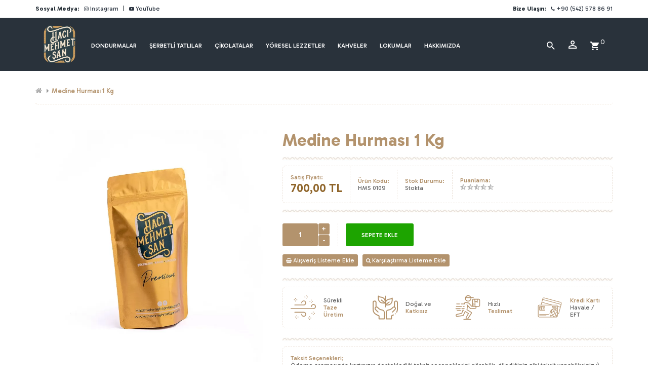

--- FILE ---
content_type: text/html; charset=utf-8
request_url: https://www.hacimehmetsan.com/medine-hurmasi-1-kg
body_size: 102290
content:
<!DOCTYPE html>
<!--[if IE]><![endif]-->
<!--[if IE 8 ]><html dir="ltr" lang="tr" class="ie8"><![endif]-->
<!--[if IE 9 ]><html dir="ltr" lang="tr" class="ie9"><![endif]-->
<!--[if (gt IE 9)|!(IE)]><!-->
<html dir="ltr" lang="tr">
<!--<![endif]-->
<head>
<meta charset="UTF-8" />
<meta name="viewport" content="width=device-width, initial-scale=1">
<meta http-equiv="X-UA-Compatible" content="IE=edge">
<title>Medine Hurması 1 Kg | Hacı Mehmet Şan</title>
<base href="https://www.hacimehmetsan.com/" />
<meta name="description" content="Kalitenin adresinden şaşmamanız için tercih etmeniz gereken Medine Hurması 1 Kg çeşitleri ve daha fazlası için şimdi tıklayın!" />
<link rel="canonical" href="https://www.hacimehmetsan.com/medine-hurmasi-1-kg" />
<script src="catalog/view/javascript/jquery/jquery-2.1.1.min.js" type="text/javascript"></script>

<script src="catalog/view/javascript/jquery/jquery-ui.min.js" type="text/javascript"></script>
<script src="catalog/view/javascript/opentheme/ocquickview/ocquickview.js" type="text/javascript"></script>
<link href="catalog/view/theme/tt_belly1/stylesheet/opentheme/ocquickview/css/ocquickview.css" rel="stylesheet" type="text/css" />
<link href="catalog/view/theme/tt_belly1/stylesheet/opentheme/countdown/jquery.countdown.css" rel="stylesheet" type="text/css" />
<script src="catalog/view/javascript/jquery/owl-carousel/js/owl.carousel.min.js" type="text/javascript"></script>
<link href="catalog/view/javascript/jquery/owl-carousel/css/owl.carousel.min.css" rel="stylesheet" />
<link href="catalog/view/javascript/jquery/owl-carousel/css/owl.theme.green.min.css" rel="stylesheet" />
<script src="catalog/view/javascript/jquery/elevatezoom/jquery.elevatezoom.js" type="text/javascript"></script>
<script src="catalog/view/javascript/opentheme/countdown/jquery.plugin.min.js" type="text/javascript"></script>
<script src="catalog/view/javascript/opentheme/countdown/jquery.countdown.min.js" type="text/javascript"></script>
<script src="catalog/view/javascript/ocmegamenu/menu.js" type="text/javascript"></script>
<link href="catalog/view/theme/tt_belly1/stylesheet/opentheme/countdown/jquery.countdown.css" rel="stylesheet" />
<link href="catalog/view/theme/tt_belly1/stylesheet/opentheme/ocmegamenu/menu.css" rel="stylesheet" />
<link href="catalog/view/theme/tt_belly1/stylesheet/opentheme/css/animate.css" rel="stylesheet" />
<link href="catalog/view/theme/tt_belly1/stylesheet/opentheme/layoutproducts/layoutproducts.css?version=1069555535" rel="stylesheet" />
<link href="catalog/view/javascript/bootstrap/css/bootstrap.min.css" rel="stylesheet" media="screen" />
<script src="catalog/view/javascript/bootstrap/js/bootstrap.min.js" type="text/javascript"></script>
<link href="catalog/view/javascript/font-awesome/css/font-awesome.min.css" rel="stylesheet" type="text/css" />
<link href="catalog/view/javascript/material-design-iconic-font/css/material-design-iconic-font.min.css" rel="stylesheet" type="text/css" />
<link href="catalog/view/javascript/ionicons/css/ionicons.min.css" rel="stylesheet" type="text/css" />
<!--<link href="//fonts.googleapis.com/css?family=Rubik:300,400,500,700,900" rel="stylesheet" type="text/css" />
<link href="//fonts.googleapis.com/css?family=Ubuntu:300,300i,400,400i,500,500i,700,700i" rel="stylesheet" type="text/css" />
<link href="//fonts.googleapis.com/css?family=Anton" rel="stylesheet" type="text/css" />
<link href="//fonts.googleapis.com/css?family=Poppins:300,400,500,600,700,800,900" rel="stylesheet" type="text/css" />
<link href="//fonts.googleapis.com/css?family=Prata" rel="stylesheet" type="text/css" />
<link href="//fonts.googleapis.com/css?family=Great+Vibes" rel="stylesheet" type="text/css" />-->
<link href="catalog/view/theme/tt_belly1/stylesheet/stylesheet.css?version=147116211" rel="stylesheet">
<link rel="stylesheet" href="https://fonts.googleapis.com/css2?family=Material+Symbols+Outlined:opsz,wght,FILL,GRAD@48,400,0,0" />

<link href="https://fonts.googleapis.com/css2?family=Exo+2:ital,wght@0,100;0,200;0,300;0,400;0,500;0,600;0,700;0,800;0,900;1,100;1,200;1,300;1,400;1,500;1,600;1,700;1,800;1,900&display=swap" rel="stylesheet">
<link href="catalog/view/javascript/jquery/magnific/magnific-popup.css?version=5.0.0" type="text/css" rel="stylesheet" media="screen" />
<link href="catalog/view/javascript/jquery/datetimepicker/bootstrap-datetimepicker.min.css?version=5.0.0" type="text/css" rel="stylesheet" media="screen" />
<link href="catalog/view/theme/tt_belly1/stylesheet/opentheme/ocajaxlogin/css/ocajaxlogin.css?version=5.0.0" type="text/css" rel="stylesheet" media="screen" />
<script src="catalog/view/javascript/jquery/magnific/jquery.magnific-popup.min.js" type="text/javascript"></script>
<script src="catalog/view/javascript/jquery/datetimepicker/moment/moment.min.js" type="text/javascript"></script>
<script src="catalog/view/javascript/jquery/datetimepicker/moment/moment-with-locales.min.js" type="text/javascript"></script>
<script src="catalog/view/javascript/jquery/datetimepicker/bootstrap-datetimepicker.min.js" type="text/javascript"></script>
<script src="catalog/view/javascript/opentheme/ocajaxlogin/ocajaxlogin.js" type="text/javascript"></script>
<script src="catalog/view/javascript/opentheme/jquery.bpopup.min.js" type="text/javascript"></script>
<script src="catalog/view/javascript/opentheme/jquery.cookie.js" type="text/javascript"></script>
<script src="catalog/view/javascript/common.js?version=79376252" type="text/javascript"></script>
<link href="https://www.hacimehmetsan.com/medine-hurmasi-1-kg" rel="canonical" />
<link href="https://www.hacimehmetsan.com/image/catalog/HMS-Logo.png" rel="icon" />
<!-- Google tag (gtag.js) - Google Ads: 11302129106 -->
<script async src="https://www.googletagmanager.com/gtag/js?id=AW-11302129106"></script>
<script>
window.dataLayer = window.dataLayer || [];
function gtag(){dataLayer.push(arguments);}
gtag('js', new Date());
gtag('config','AW-11302129106', {'allow_enhanced_conversions':true});
</script>
<script language="javascript">
//paste this code under the head tag or in a separate js file.
	// Wait for window load
	$(window).load(function() {
		// Preloader ============
			setTimeout(function() {
		        jQuery('#preloader').fadeOut(300);
			},300);
	});
</script>
<style type="text/css">
	#preloader {
  background-color: #29323b;
  padding: 0;
  margin: 0;
  height: 100%;
  position: fixed;
  top: 0;
  left: 0;
  z-index: 9999999;
  width: 100%;
  display: flex;
  align-items: center;
  justify-content: center; }

	#preloader .loader {
    height: 125px;
    margin: 30px auto 0;
    position: relative;
    display: flex;
    justify-content: center;
    animation: zoom 1s linear infinite alternate-reverse; }
    @keyframes zoom {
    0% {
      width: 70px;
      height: 70px;
    }

    25% {
      width: 90px;
      height: 90px;
    }

    50% {
      width: 110px;
      height: 110px;
    }

    75% {
      width: 130px;
      height: 130px;
    }

    100% {
      width: 150px;
      height: 150px;
    }
  }

  #preloader .loader span {
    background-color: #909090;
    height: 10px;
    width: 5px;
    border-radius: 5rem;
    transform: translateX(-50%) translateY(-50%);
    transition: all 0.15s ease-in-out;
    -webkit-transition: all 0.5s;
    -ms-transition: all 0.5s;
    transition: all 0.5s;
    margin: 0 5px; }
    #preloader .loader span:nth-child(1) {
      animation: waveUp 2s, smallExtend 2s;
      animation-timing-function: ease-in-out;
      animation-iteration-count: infinite; }
    #preloader .loader span:nth-child(2) {
      animation: waveUp 2s, largeExtend 2s;
      animation-timing-function: ease-in-out;
      animation-iteration-count: infinite;
      animation-delay: 0.15s; }
    #preloader .loader span:nth-child(3) {
      animation: waveUp 2s, smallExtend 2s;
      animation-timing-function: ease-in-out;
      animation-iteration-count: infinite;
      animation-delay: 0.3s; }
    #preloader .loader span:nth-child(4) {
      animation: waveUp 2s, largeExtend 2s;
      animation-timing-function: ease-in-out;
      animation-iteration-count: infinite;
      animation-delay: 0.45s; }
    #preloader .loader span:nth-child(5) {
      animation: waveUp 2s, smallExtend 2s;
      animation-timing-function: ease-in-out;
      animation-iteration-count: infinite;
      animation-delay: 0.6s; }

      @keyframes waveUp {
			  0%, 15% {
			    top: 50%; }
			  45%, 65% {
			    top: 42.5%; }
			  85%, 100% {
			    top: 50%; } }

			@keyframes smallExtend {
			  0%,
			  8% {
			    background-color: var(--rgba-primary-3);
			    height: 20px; }
			  14%,
			  34% {
			    background-color: var(--rgba-primary-6);
			    height: 47.5px; }
			  46%,
			  100% {
			    background-color: var(--rgba-primary-9);
			    height: 20px; } }

			@keyframes largeExtend {
			  0%,
			  8% {
			    background-color: var(--rgba-primary-3);
			    height: 20px; }
			  14%,
			  34% {
			    background-color: var(--rgba-primary-6);
			    height: 82.5px; }
			  46%,
			  100% {
			    background-color: var(--rgba-primary-9);
			    height: 20px; } }


</style>
<!-- Google Tag Manager -->
<script>(function(w,d,s,l,i){w[l]=w[l]||[];w[l].push({'gtm.start':
new Date().getTime(),event:'gtm.js'});var f=d.getElementsByTagName(s)[0],
j=d.createElement(s),dl=l!='dataLayer'?'&l='+l:'';j.async=true;j.src=
'https://www.googletagmanager.com/gtm.js?id='+i+dl;f.parentNode.insertBefore(j,f);
})(window,document,'script','dataLayer','GTM-TNGCHGTX');</script>
<!-- End Google Tag Manager -->
<!-- Google tag (gtag.js) -->
<script async src="https://www.googletagmanager.com/gtag/js?id=G-D02PZ2T269"></script>
<script>
  window.dataLayer = window.dataLayer || [];
  function gtag(){dataLayer.push(arguments);}
  gtag('js', new Date());

  gtag('config', 'G-D02PZ2T269');
</script>
</head>
<body class="product-product-156 home1 group1">
<!-- Google Tag Manager (noscript) -->
<noscript><iframe src="https://www.googletagmanager.com/ns.html?id=GTM-TNGCHGTX"
height="0" width="0" style="display:none;visibility:hidden"></iframe></noscript>
<!-- End Google Tag Manager (noscript) -->
<!-- Preloader -->
	<!--<div id="preloader">
	    <div class="loader">
	        <img src="/image/loading.png">
	    </div>
	</div>-->
<!-- Preloader end-->
<div class="wrapper">
<div class="doan-header-top">
	<div class="container">
		<div class="col-sm-6 col-xs-6">
			<span class="hidden-xs"><b>Sosyal Medya:</b>&nbsp;&nbsp;</span>
			<a href="https://www.instagram.com/hacimehmetsanpremium" target="_blank"><i class="fa fa-instagram" style="font-size:10px;"></i> Instagram</a>
			&nbsp;&nbsp;|&nbsp;&nbsp;
			<a href="https://www.youtube.com/@HacMehmetSan" target="_blank"><i class="fa fa-youtube-play" style="font-size:10px;"></i> YouTube</a>
		</div>
		<div class="col-sm-6 col-xs-6 de-ta-right">
			<span class="hidden-xs"><b>Bize Ulaşın:</b>&nbsp;&nbsp;</span>
			<a href="tel:++905425788691" target="_blank"><i class="fa fa-phone" style="font-size:10px;"></i> +90 (542) 578 86 91</a>
		</div>
	</div>
</div>
<header class="doan-header-top-2">
	<div class="container">
		<div class="row">
			<div class="col-lg-1 col-md-1 col-sm-2 col-sms-12 col-xs-2 logosss header-mob-1">
				<div class="logo-container">
					<div id="logo">
					  						<a href="https://www.hacimehmetsan.com/"><img src="https://www.hacimehmetsan.com/image/catalog/HMS-Logo.png" title="Hacı Mehmet Şan" alt="Hacı Mehmet Şan" class="img-responsive" /></a>
					  					</div>
				</div>
			</div>
			<div class="col-lg-9 col-md-9 col-sm-7 col-sms-12 col-xs-6 hmenu-1 header-mob-2">
									    <style>
    #oc-menu-5000 .oc-menu-bar {
        min-height: 40px;
        background: #29323A;
        color: #FFFFFF;
    }
    #oc-menu-5000.oc-menu-bar {
        min-height: 40px;
        background: #29323A;
        color: #FFFFFF;
    }
    #oc-menu-5000 .ul-top-items .li-top-item {
        background: #FF73AB;
        color: #FFFFFF;
    }
    #oc-menu-5000 .ul-top-items .li-top-item .a-top-link {
        padding: 15px 25px 20px 0px;
        color: #FFFFFF;
        font-size: 13px;
        text-transform: uppercase;
        font-weight: 500;
    }
    #oc-menu-5000 .ul-top-items .li-top-item:hover, #oc-menu-5000 .ul-top-items .li-top-item.active {
        background: #E9E3FF;
        color: #B3936D;
    }
    #oc-menu-5000 .ul-top-items .li-top-item:hover .a-top-link, #oc-menu-5000 .ul-top-items .li-top-item.active .a-top-link{
        color: #B3936D;
        font-weight: 500;
    }
    #oc-menu-5000 .mega-menu-container {
        width: 1000px;
        background: #171E26;
        padding: 45px 40px 45px 40px;
        color: #FFFFFF;
    }
    #oc-menu-5000 .mega-menu-container a, #oc-menu-5000 .mega-menu-container h1, #oc-menu-5000 .mega-menu-container h2, #oc-menu-5000 .mega-menu-container h3,
    #oc-menu-5000 .mega-menu-container h4, #oc-menu-5000 .mega-menu-container h5, #oc-menu-5000 .mega-menu-container h6, #oc-menu-5000 .mega-menu-container span {
        color: #FFFFFF;
    }
    #oc-menu-5000 .ul-second-items .li-second-items {
        background: #29323A;
        color: #FFFFFF;
    }
    #oc-menu-5000 .ul-second-items .li-second-items:hover, #oc-menu-5000 .ul-second-items .li-second-items.active {
        background: #29323A;
        color: #FFFFFF;
    }
    #oc-menu-5000 .ul-second-items .li-second-items .a-second-link {
        color: #FFFFFF;
        font-size: 14px;
        text-transform: none;
        font-weight: 400;
    }
    #oc-menu-5000 .ul-second-items .li-second-items:hover .a-second-link, #oc-menu-5000 .ul-second-items .li-second-items.active .a-second-link {
        color: #FFFFFF;
        font-weight: 400;
    }
    #oc-menu-5000 .ul-third-items .li-third-items {
        background: #D5A6FF;
    }
    #oc-menu-5000 .ul-third-items .li-third-items:hover, #oc-menu-5000 .ul-third-items .li-third-items.active {
        background: #F9FFBF;
    }
    #oc-menu-5000 .ul-third-items .li-third-items .a-third-link {
        color: #FF8080;
        font-size: 30px;
        text-transform: none;
        font-weight: 400;
    }
    #oc-menu-5000 .ul-third-items .li-third-items:hover .a-third-link, #oc-menu-5000 .ul-third-items .li-third-items.active .a-third-link {
        color: #B5BAFF;
        font-weight: 400;
    }
</style>
            <div class="oc-menu horizontal-menu oc-menu-bar visible-lg visible-md" id="oc-menu-5000">
                            <input type="hidden" id="menu-effect-5000" class="menu-effect" value="slide" />
                <ul class="ul-top-items">
                                                                        <li class="li-top-item left" style="float: left">
                                                                    <a class="a-top-link" href="dondurmalar">
                                                                                                                            <span>Dondurmalar</span>
                                                                                                                    </a>
                                                                                            </li>
                                                                                                <li class="li-top-item left" style="float: left">
                                                                    <a class="a-top-link" href="serbetli-tatlilar">
                                                                                                                            <span>Şerbetli Tatlılar</span>
                                                                                                                            <i class="fa fa-caret-down" aria-hidden="true"></i>
                                                                            </a>
                                                                                                    <!-- Mega Menu -->
                                                                                                                        <div class="mega-menu-container sub-menu-container left ">
                                                                                                                                                                                                                        <div class="col-md-12 sub-item2-content"
                                                                     data-cols="12"  >
                                                                <a class="a-mega-second-link" href="kadayif-tatlilar"><h4><strong>Kadayıf Tatlılar</strong></h4></a>
                                                                                                                            </div>
                                                                                                                                                                                                                                <div class="col-md-12 sub-item2-content"
                                                                     data-cols="12"  >
                                                                <a class="a-mega-second-link" href="fistikli-tatlilar"><h4><strong>Fıstıklı Tatlılar</strong></h4></a>
                                                                                                                            </div>
                                                                                                                                                                                                                                <div class="col-md-12 sub-item2-content"
                                                                     data-cols="12"  >
                                                                <a class="a-mega-second-link" href="cevizli-tatlilar"><h4><strong>Cevizli Tatlılar</strong></h4></a>
                                                                                                                            </div>
                                                                                                                                                                                                        </div>
                                        
                                        
                                                                            
                                    <!-- Flyout Menu -->
                                                                                                </li>
                                                                                                <li class="li-top-item left" style="float: left">
                                                                    <a class="a-top-link" href="cikolatalar">
                                                                                                                            <span>Çikolatalar</span>
                                                                                                                            <i class="fa fa-caret-down" aria-hidden="true"></i>
                                                                            </a>
                                                                                                    <!-- Mega Menu -->
                                                                                                                        <div class="mega-menu-container sub-menu-container left ">
                                                                                                                                                                                                                        <div class="col-md-12 sub-item2-content"
                                                                     data-cols="12"  >
                                                                <a class="a-mega-second-link" href="cikolatalarr"><h4><strong>Çikolatalar</strong></h4></a>
                                                                                                                            </div>
                                                                                                                                                                                                                                <div class="col-md-12 sub-item2-content"
                                                                     data-cols="12"  >
                                                                <a class="a-mega-second-link" href="hediyelik-cikolatalar"><h4><strong>Hediyelik Çikolatalar</strong></h4></a>
                                                                                                                            </div>
                                                                                                                                                                                                        </div>
                                        
                                        
                                                                            
                                    <!-- Flyout Menu -->
                                                                                                </li>
                                                                                                                                            <li class="li-top-item left" style="float: left">
                                                                    <a class="a-top-link" href="yoresel-lezzetler">
                                                                                                                            <span>Yöresel Lezzetler</span>
                                                                                                                            <i class="fa fa-caret-down" aria-hidden="true"></i>
                                                                            </a>
                                                                                                    <!-- Mega Menu -->
                                                                                                                        <div class="mega-menu-container sub-menu-container left ">
                                                                                                                                                                                                                        <div class="col-md-12 sub-item2-content"
                                                                     data-cols="12"  >
                                                                <a class="a-mega-second-link" href="maras-biberi"><h4><strong>Maraş Biberi</strong></h4></a>
                                                                                                                            </div>
                                                                                                                                                                                                                                <div class="col-md-12 sub-item2-content"
                                                                     data-cols="12"  >
                                                                <a class="a-mega-second-link" href="maras-tarhanasi"><h4><strong>Maraş Tarhanası</strong></h4></a>
                                                                                                                            </div>
                                                                                                                                                                                                                                                                                                                                            <div class="col-md-12 sub-item2-content"
                                                                     data-cols="12"  >
                                                                <a class="a-mega-second-link" href="sekerlemeler"><h4><strong>Şekerlemeler</strong></h4></a>
                                                                                                                            </div>
                                                                                                                                                                                                                                <div class="col-md-12 sub-item2-content"
                                                                     data-cols="12"  >
                                                                <a class="a-mega-second-link" href="kurabiyeler"><h4><strong>Kurabiyeler</strong></h4></a>
                                                                                                                            </div>
                                                                                                                                                                                                        </div>
                                        
                                        
                                                                            
                                    <!-- Flyout Menu -->
                                                                                                </li>
                                                                                                <li class="li-top-item left" style="float: left">
                                                                    <a class="a-top-link" href="kahveler">
                                                                                                                            <span>Kahveler</span>
                                                                                                                    </a>
                                                                                            </li>
                                                                                                <li class="li-top-item left" style="float: left">
                                                                    <a class="a-top-link" href="lokumlar">
                                                                                                                            <span>Lokumlar</span>
                                                                                                                    </a>
                                                                                            </li>
                                                                                                                                            <li class="li-top-item left" style="float: left">
                                                                    <a class="a-top-link" href="hakkimizda">
                                                                                                                            <span>Hakkımızda</span>
                                                                                                                    </a>
                                                                                            </li>
                                                            </ul>
                    </div>
    
        
    
    <style>
    #oc-menu-3951 .oc-menu-bar {
        min-height: 50px;
        background: #434343;
        color: #FFFFFF;
    }
    #oc-menu-3951.oc-menu-bar {
        min-height: 50px;
        background: #434343;
        color: #FFFFFF;
    }
    #oc-menu-3951 .ul-top-items .li-top-item {
        background: #434343;
        color: #FFFFFF;
    }
    #oc-menu-3951 .ul-top-items .li-top-item .a-top-link {
        padding: 0px 0px 0px 0px;
        color: #FFFFFF;
        font-size: 14px;
        text-transform: none;
        font-weight: 400;
    }
    #oc-menu-3951 .ul-top-items .li-top-item:hover, #oc-menu-3951 .ul-top-items .li-top-item.active {
        background: #B3936D;
        color: #B3936D;
    }
    #oc-menu-3951 .ul-top-items .li-top-item:hover .a-top-link, #oc-menu-3951 .ul-top-items .li-top-item.active .a-top-link{
        color: #B3936D;
        font-weight: 400;
    }
    #oc-menu-3951 .mega-menu-container {
        width: 100%;
        background: #434343;
        padding: 0px 0px 0px 0px;
        color: #FFFFFF;
    }
    #oc-menu-3951 .mega-menu-container a, #oc-menu-3951 .mega-menu-container h1, #oc-menu-3951 .mega-menu-container h2, #oc-menu-3951 .mega-menu-container h3,
    #oc-menu-3951 .mega-menu-container h4, #oc-menu-3951 .mega-menu-container h5, #oc-menu-3951 .mega-menu-container h6, #oc-menu-3951 .mega-menu-container span {
        color: #FFFFFF;
    }
    #oc-menu-3951 .ul-second-items .li-second-items {
        background: #434343;
        color: #FFFFFF;
    }
    #oc-menu-3951 .ul-second-items .li-second-items:hover, #oc-menu-3951 .ul-second-items .li-second-items.active {
        background: #434343;
        color: #B3936D;
    }
    #oc-menu-3951 .ul-second-items .li-second-items .a-second-link {
        color: #FFFFFF;
        font-size: 13px;
        text-transform: none;
        font-weight: 400;
    }
    #oc-menu-3951 .ul-second-items .li-second-items:hover .a-second-link, #oc-menu-3951 .ul-second-items .li-second-items.active .a-second-link {
        color: #B3936D;
        font-weight: 400;
    }
    #oc-menu-3951 .ul-third-items .li-third-items {
        background: #434343;
    }
    #oc-menu-3951 .ul-third-items .li-third-items:hover, #oc-menu-3951 .ul-third-items .li-third-items.active {
        background: #434343;
    }
    #oc-menu-3951 .ul-third-items .li-third-items .a-third-link {
        color: #FFFFFF;
        font-size: 12px;
        text-transform: none;
        font-weight: 400;
    }
    #oc-menu-3951 .ul-third-items .li-third-items:hover .a-third-link, #oc-menu-3951 .ul-third-items .li-third-items.active .a-third-link {
        color: #B3936D;
        font-weight: 400;
    }
</style>
    
        
            <div class="oc-menu mobile-menu hidden-lg hidden-md" id="oc-menu-3951">
                            <input type="hidden" id="menu-effect-3951" class="menu-effect" value="fade" />
                <div class="oc-menu-bar">
                    <div class="left"><i class="fa fa-bars"></i> <span>Menü</span></div>
                    <div class="right"><i class="fa fa-chevron-down" aria-hidden="true"></i></div>
                </div>
                <ul class="ul-top-items">
                                                                                                                    <li class="li-top-item">
                                                                    <a class="a-top-link a-item" href="dondurmalar">
                                                                                                                            <span>Dondurmalar</span>
                                                                            </a>
                                                                                                                                </li>
                                                                                                <li class="li-top-item">
                                                                    <a class="a-top-link a-item" href="serbetli-tatlilar">
                                                                                                                            <span>Şerbetli Tatlılar</span>
                                                                            </a>
                                                                            <span class="top-click-show a-click-show">
                                            <i class="fa fa-plus" aria-hidden="true"></i>
                                            <i class="fa fa-minus" aria-hidden="true"></i>
                                        </span>
                                                                                                                                                                                                                            <div class="sub-menu-container">
                                                <ul class="ul-second-items">
                                                                                                                                                                        <li class="li-second-items">
                                                                <a href="kadayif-tatlilar" class="a-second-link a-item">
                                                                    <span class="a-second-title">Kadayıf Tatlılar</span>
                                                                </a>
                                                                                                                                                                                            </li>
                                                                                                                                                                                                                                <li class="li-second-items">
                                                                <a href="fistikli-tatlilar" class="a-second-link a-item">
                                                                    <span class="a-second-title">Fıstıklı Tatlılar</span>
                                                                </a>
                                                                                                                                                                                            </li>
                                                                                                                                                                                                                                <li class="li-second-items">
                                                                <a href="cevizli-tatlilar" class="a-second-link a-item">
                                                                    <span class="a-second-title">Cevizli Tatlılar</span>
                                                                </a>
                                                                                                                                                                                            </li>
                                                                                                                                                            </ul>
                                            </div>
                                                                            
                                                                                                </li>
                                                                                                <li class="li-top-item">
                                                                    <a class="a-top-link a-item" href="cikolatalar">
                                                                                                                            <span>Çikolatalar</span>
                                                                            </a>
                                                                            <span class="top-click-show a-click-show">
                                            <i class="fa fa-plus" aria-hidden="true"></i>
                                            <i class="fa fa-minus" aria-hidden="true"></i>
                                        </span>
                                                                                                                                                                                                                            <div class="sub-menu-container">
                                                <ul class="ul-second-items">
                                                                                                                                                                        <li class="li-second-items">
                                                                <a href="cikolatalarr" class="a-second-link a-item">
                                                                    <span class="a-second-title">Çikolatalar</span>
                                                                </a>
                                                                                                                                                                                            </li>
                                                                                                                                                                                                                                <li class="li-second-items">
                                                                <a href="hediyelik-cikolatalar" class="a-second-link a-item">
                                                                    <span class="a-second-title">Hediyelik Çikolatalar</span>
                                                                </a>
                                                                                                                                                                                            </li>
                                                                                                                                                            </ul>
                                            </div>
                                                                            
                                                                                                </li>
                                                                                                                                            <li class="li-top-item">
                                                                    <a class="a-top-link a-item" href="yoresel-lezzetler">
                                                                                                                            <span>Yöresel Lezzetler</span>
                                                                            </a>
                                                                            <span class="top-click-show a-click-show">
                                            <i class="fa fa-plus" aria-hidden="true"></i>
                                            <i class="fa fa-minus" aria-hidden="true"></i>
                                        </span>
                                                                                                                                                                                                                            <div class="sub-menu-container">
                                                <ul class="ul-second-items">
                                                                                                                                                                        <li class="li-second-items">
                                                                <a href="maras-biberi" class="a-second-link a-item">
                                                                    <span class="a-second-title">Maraş Biberi</span>
                                                                </a>
                                                                                                                                                                                            </li>
                                                                                                                                                                                                                                <li class="li-second-items">
                                                                <a href="maras-tarhanasi" class="a-second-link a-item">
                                                                    <span class="a-second-title">Maraş Tarhanası</span>
                                                                </a>
                                                                                                                                                                                            </li>
                                                                                                                                                                                                                                                                                                                                            <li class="li-second-items">
                                                                <a href="sekerlemeler" class="a-second-link a-item">
                                                                    <span class="a-second-title">Şekerlemeler</span>
                                                                </a>
                                                                                                                                                                                            </li>
                                                                                                                                                                                                                                <li class="li-second-items">
                                                                <a href="kurabiyeler" class="a-second-link a-item">
                                                                    <span class="a-second-title">Kurabiyeler</span>
                                                                </a>
                                                                                                                                                                                            </li>
                                                                                                                                                            </ul>
                                            </div>
                                                                            
                                                                                                </li>
                                                                                                <li class="li-top-item">
                                                                    <a class="a-top-link a-item" href="kahveler">
                                                                                                                            <span>Kahveler</span>
                                                                            </a>
                                                                                                                                </li>
                                                                                                <li class="li-top-item">
                                                                    <a class="a-top-link a-item" href="lokumlar">
                                                                                                                            <span>Lokumlar</span>
                                                                            </a>
                                                                                                                                </li>
                                                                                                                                            <li class="li-top-item">
                                                                    <a class="a-top-link a-item" href="hakkimizda">
                                                                                                                            <span>Hakkımızda</span>
                                                                            </a>
                                                                                                                                </li>
                                                                                                        </ul>
                    </div>
    
  
							</div>
			
			<div class="col-lg-2 col-md-2 col-sm-3 col-sms-12 col-xs-4 header-mob-3">
				<div class="box-top">
					<div class="cart-container"><div id="cart" class="btn-group btn-block">
  <button type="button" data-toggle="dropdown" data-loading-text="Yükleniyor..." class="btn dropdown-toggle dropdown-cart"><i class="ion-android-cart"></i> <span id="cart-total">0</span></button>
  <ul class="dropdown-menu pull-right">
        <li>
      <p class="text-center cart-empty">Sepetiniz boş!</p>
    </li>
      </ul>
</div></div>
					<div class="header-link">
						<div class="header-content">
							<!--<div class="icon-link"></div>-->
							<span class="icon-link material-symbols-outlined">person</span>
							<div class="box-content">
								<!--<div class="language-currency">
									<div class="header-currency">
										 
									</div>
									<div class="header-laguage">
										  <form action="https://www.hacimehmetsan.com/index.php?route=common/language/language" method="post" enctype="multipart/form-data" id="form-language">
    <div class="language">
	  <label>Dil <i class="zmdi zmdi-chevron-down zmdi-hc-fw"></i></label>
      <ul class="dropdown-menu">
        		 			<li><button class="btn btn-link btn-block language-select item-selected" type="button" name="tr-tr"><img src="catalog/language/tr-tr/tr-tr.png" alt="Türkçe" title="Türkçe" />Türkçe</button></li>
		            </ul>
    </div>
    <input type="hidden" name="code" value="" />
    <input type="hidden" name="redirect" value="https://www.hacimehmetsan.com/medine-hurmasi-1-kg" />
  </form>

									</div>
								</div>-->
								<div id="top-links">
									<label>Hesabım<i class="zmdi zmdi-chevron-down zmdi-hc-fw"></i></label>
									<ul class="list-inline">
										<li class="dropdown">
																							<ul class="dropdown-menu ul-account">
																																			<li>
																											<a id="a-register-link" href="https://www.hacimehmetsan.com/hesap-olustur">Kaydol</a>
																									</li>
												<li>
																											<a id="a-login-link" href="https://www.hacimehmetsan.com/giris">Giriş</a>
																									</li>
																								<li><a href="https://www.hacimehmetsan.com/istek-listesi" id="wishlist-total" title="İstek Listesi (0)"><span>İstek Listesi (0)</span></a></li>
												<!--<li><a href="https://www.hacimehmetsan.com/sepetim" title="Alışveriş Sepeti"><span>Alışveriş Sepeti</span></a></li>
												<li><a href="https://www.hacimehmetsan.com/odeme-yap" title="Ödeme"><span>Ödeme</span></a></li>-->
											</ul>
										</li>
									</ul>
								</div>
							</div>
						</div>
					</div>
					<div class="search-containers"><div class="search-container">
	<div class="icon-search"><i class="ion-android-search"></i></div>
	<div class="search-content">
		<div id="search">
			<!-- <h1>Ara</h1> -->
			<input type="text" name="search" value="" placeholder="Ara" class="form-control input-lg" />
			<button type="button" class="btn btn-default btn-lg"><i class="ion-android-search"></i></button>
		</div>
	</div>
</div></div>
				</div>
			</div>
		</div>
	</div>
</header>
<script type="text/javascript">
$(document).ready(function(){
	$(window).scroll(function () {
		if ($(this).scrollTop() > 95) {
		$('header').addClass("fix-nav");
		} else {
		$('header').removeClass("fix-nav");
		}
	});
	$(function dropDown()
	{
		elementClick = '.header-link .icon-link,.search-containers .icon-search,#cart .dropdown-cart';
		elementSlide =  '.dropdown-menu,.search-content,.box-content';
		activeClass = 'active';

		$(elementClick).on('click', function(e){
		e.stopPropagation();
		var subUl = $(this).next(elementSlide);
		if(subUl.is(':hidden'))
		{
		subUl.slideDown();
		$(this).addClass(activeClass);
		}
		else
		{
		subUl.slideUp();
		$(this).removeClass(activeClass);
		}
		$(elementClick).not(this).next(elementSlide).slideUp();
		$(elementClick).not(this).removeClass(activeClass);
		e.preventDefault();
		});

		$(elementSlide).on('click', function(e){
		e.stopPropagation();
		});

		$(document).on('click', function(e){
		e.stopPropagation();
		var elementHide = $(elementClick).next(elementSlide);
		$(elementHide).slideUp();
		$(elementClick).removeClass('active');
		});
		
	});
});
</script>
<script type="application/ld+json">
{
	"@context": "http://schema.org",
	"@type": "BreadcrumbList",
	"itemListElement": [
	{
			"@type": "ListItem",
			"position": 1,
			"name": "Ana Sayfa",
			"item": "https://www.hacimehmetsan.com/"
		},
														{
			"@type": "ListItem",
			"position": 2,
			"name": "Medine Hurması 1 Kg",
			"item": "https://www.hacimehmetsan.com/medine-hurmasi-1-kg"
		}
				]
}
</script>
<style>
	@import url('https://fonts.googleapis.com/css2?family=Gabarito:wght@400;500;600;700;800&display=swap');
	.doan_new_hr 	{ width:100%; height:30px; background:url(/image/new-hr-style.jpg) no-repeat center center; }
	.doan_info_box 	{ width:100%; display:flex; align-items: center !important; flex-direction:row; border:#ece3da 1px dashed; border-radius:6px; padding:0; color:#666; font:400 12px 'Gabarito', sans-serif; }
	.doan_info_box div.doan_section_div	{ width:auto; padding:15px; border-right:#ece3da 1px dashed; list-style:none; }
	.doan_info_box div.doan_section_div:last-child 	{ padding:15px; display: inline-block; border-right:0 !important; }
	.doan_info_box b 	{ font:500 12px 'Gabarito', sans-serif; color:#b3936d; }

	.de_urun_satis_fiyati 	{ font:600 23px 'Gabarito', sans-serif; color:#8f652a; }
	.de_urun_eski_satis_fiyati 	{ font:400 12px 'Gabarito', sans-serif; color:#000; text-decoration: line-through; }

	.yeni_whishlist_buton 	{ font:400 12px 'Gabarito', sans-serif; min-width:auto; height:auto !important; display:inline-block !important; padding:10px 5px !important; line-height:0 !important; }
	.block-1 .thumbnails-additional .thumbnail { border:#ece3da 2px solid !important; border-radius:6px; overflow:hidden; }
</style>
<div id="product-product" class="container">
  <ul class="breadcrumb">
        <li><a href="https://www.hacimehmetsan.com/"><i class="fa fa-home"></i></a></li>
        <li><a href="https://www.hacimehmetsan.com/medine-hurmasi-1-kg">Medine Hurması 1 Kg</a></li>
      </ul>
  <div class="row">
                <div id="content" class="col-sm-12"><div id="ajax-login-block">
</div>
<div id="ajax-loader">
    <img src="https://www.hacimehmetsan.com/image/catalog/AjaxLoader.gif" alt="" />
</div>
<div class="ajax-body-login">
    <div class="account-login">
        <div class="page-title">
            <span>Giriş yapın veya bir hesap oluşturun</span>
            <a href="javascript:void(0);" class="a-close-frm" onclick="ocajaxlogin.closeForm();"></a>
        </div>
        <div class="ajax-content">
            <div class="ajax-container">
    <div class="login-form-content">
        <h2>Geri Gelen Müşteri</h2>
        <p><strong>Ben geri dönen bir müşteriyim</strong></p>
        <form action="#" method="post" id="ajax-login-form" enctype="multipart/form-data">
            <div class="form-group">
                <label class="control-label" for="input-email">E-Posta Adresi</label>
                <input type="text" name="email" value="" placeholder="E-Posta Adresi" id="input-email" class="form-control" />
            </div>
            <div class="form-group">
                <label class="control-label" for="input-password">Şifre</label>
                <input type="password" name="password" value="" placeholder="Şifre" id="input-password" class="form-control" />
                <a class="forgotten" href="https://www.hacimehmetsan.com/sifremi-unuttum">Şifremi Unuttum</a>
            </div>
            <div class="action">
                <button class="button" type="button" onclick="ocajaxlogin.loginAction(document.getElementById('input-email').value, document.getElementById('input-password').value)"><span>Oturum Aç</span></button>
                <button class="button" type="button" onclick="ocajaxlogin.appendRegisterForm()"><span>Hesap oluştur</span></button>
                <img class="ajax-load-img" alt="" src="https://www.hacimehmetsan.com/image/catalog/AjaxLoader.gif" width="30" height="30" />
            </div>
                    </form>
    </div>
</div>

<script type="text/javascript">
    $(document).ready(function () {
        var keycode = '';

        $('#input-email').keypress(function (e) {
            keycode = (e.keyCode ? e.keyCode : e.which);
            if(keycode == '13') {
                ocajaxlogin.loginAction(ocajaxlogin.loginAction(document.getElementById('input-email').value, document.getElementById('input-password').value));
            }
        });

        $('#input-password').keypress(function (e) {
            keycode = (e.keyCode ? e.keyCode : e.which);
            if(keycode == '13') {
                ocajaxlogin.loginAction(ocajaxlogin.loginAction(document.getElementById('input-email').value, document.getElementById('input-password').value));
            }
        });
    });

</script>


        </div>
    </div>
    <div class="account-register">
        <div class="page-title">
            <span>Giriş yapın veya bir hesap oluşturun</span>
            <a href="javascript:void(0);" class="a-close-frm" onclick="ocajaxlogin.closeForm();"></a>
        </div>
        <div class="ajax-content">
            <div class="ajax-container">
    <div class="register-form-content">
        <span>Hesabı Kaydedin</span>
        <p>Bizde zaten bir hesabınız varsa, lütfen <a onclick="ocajaxlogin.appendLoginForm()" href="javascript:void(0);">oturum açma formunda</a oturum açın >.</p>
        <form action="https://www.hacimehmetsan.com/index.php?route=extension/module/ajaxregister" method="post" id="ajax-register-form" enctype="multipart/form-data" class="form-horizontal">
            <fieldset id="account">
                <legend>Kişisel Bilgileriniz</legend>
                <div class="form-group required" style="display:  none ;">
                    <label class="col-sm-2 control-label">Müşteri Grubu</label>
                    <div class="col-sm-10">
                                                                        <div class="radio">
                            <label>
                                <input type="radio" name="customer_group_id" value="1" checked="checked" />
                                Default</label>
                        </div>
                                                                    </div>
                </div>
                <div class="form-group required">
                    <label class="col-sm-2 control-label" for="input-firstname">Ad</label>
                    <div class="col-sm-10">
                        <input type="text" name="firstname" value="" placeholder="Ad" id="input-firstname" class="form-control" />
                        <!-- Error First Name -->
                        <div class="for-error error-firstname"></div>
                    </div>
                </div>
                <div class="form-group required">
                    <label class="col-sm-2 control-label" for="input-lastname">Soyadı</label>
                    <div class="col-sm-10">
                        <input type="text" name="lastname" value="" placeholder="Soyadı" id="input-lastname" class="form-control" />
                        <!-- Error Last Name -->
                        <div class="for-error error-lastname"></div>
                    </div>
                </div>
                <div class="form-group required">
                    <label class="col-sm-2 control-label" for="input-register-email">E-Posta</label>
                    <div class="col-sm-10">
                        <input type="email" name="email" value="" placeholder="E-Posta" id="input-register-email" class="form-control" />
                        <!-- Error Email -->
                        <div class="for-error error-email"></div>
                    </div>
                </div>
                <div class="form-group required">
                    <label class="col-sm-2 control-label" for="input-telephone">Telefon</label>
                    <div class="col-sm-10">
                        <input type="tel" name="telephone" value="" placeholder="Telefon" id="input-telephone" class="form-control" />
                        <!-- Error Phone -->
                        <div class="for-error error-telephone"></div>
                    </div>
                </div>
                            </fieldset>
            <fieldset>
                <legend>Şifreniz</legend>
                <div class="form-group required">
                    <label class="col-sm-2 control-label" for="input-register-password">Şifre</label>
                    <div class="col-sm-10">
                        <input type="password" name="password" value="" placeholder="Şifre" id="input-register-password" class="form-control" />
                        <!-- Error Password -->
                        <div class="for-error error-password"></div>
                    </div>
                </div>
                <div class="form-group required">
                    <label class="col-sm-2 control-label" for="input-confirm">Parola Onayı</label>
                    <div class="col-sm-10">
                        <input type="password" name="confirm" value="" placeholder="Parola Onayı" id="input-confirm" class="form-control" />
                        <!-- Error Confirm Password -->
                        <div class="for-error error-confirm"></div>
                    </div>
                </div>
            </fieldset>
            <fieldset>
                <legend>Bülten</legend>
                <div class="form-group">
                    <label class="col-sm-2 control-label">Abone Ol</label>
                    <div class="col-sm-10">
                                                <label class="radio-inline">
                            <input type="radio" name="newsletter" value="1" />
                            Evet</label>
                        <label class="radio-inline">
                            <input type="radio" name="newsletter" value="0" checked="checked" />
                            Hayır</label>
                                            </div>
                </div>
            </fieldset>
            
                        <div class="buttons">
                <div class="pull-right"><a href="https://www.hacimehmetsan.com/index.php?route=information/information/agree&amp;information_id=3" class="agree"><b>Gizlilik Politikası</b></a>'i okudum ve kabul ediyorum
                                            <input type="checkbox" name="agree" value="1" />
                                        &nbsp;
                    <input type="button" onclick="ocajaxlogin.registerAction();" value="Devam" class="btn btn-primary" />
                    <img class="ajax-load-img" alt="" src="https://www.hacimehmetsan.com/image/catalog/AjaxLoader.gif" width="30" height="30" />
                </div>
            </div>
                    </form>
    </div>
    <div class="alert alert-danger for-error error-warning"><i class="fa fa-exclamation-circle"></i><span></span></div>
</div>
<script type="text/javascript"><!--
    // Sort the custom fields
    $('#account .form-group[data-sort]').detach().each(function() {
        if ($(this).attr('data-sort') >= 0 && $(this).attr('data-sort') <= $('#account .form-group').length) {
            $('#account .form-group').eq($(this).attr('data-sort')).before(this);
        }

        if ($(this).attr('data-sort') > $('#account .form-group').length) {
            $('#account .form-group:last').after(this);
        }

        if ($(this).attr('data-sort') < -$('#account .form-group').length) {
            $('#account .form-group:first').before(this);
        }
    });

    $('#address .form-group[data-sort]').detach().each(function() {
        if ($(this).attr('data-sort') >= 0 && $(this).attr('data-sort') <= $('#address .form-group').length) {
            $('#address .form-group').eq($(this).attr('data-sort')).before(this);
        }

        if ($(this).attr('data-sort') > $('#address .form-group').length) {
            $('#address .form-group:last').after(this);
        }

        if ($(this).attr('data-sort') < -$('#address .form-group').length) {
            $('#address .form-group:first').before(this);
        }
    });

    $('input[name=\'customer_group_id\']').on('change', function() {
        $.ajax({
            url: 'index.php?route=account/register/customfield&customer_group_id=' + this.value,
            dataType: 'json',
            success: function(json) {
                $('.custom-field').hide();
                $('.custom-field').removeClass('required');

                for (i = 0; i < json.length; i++) {
                    custom_field = json[i];

                    $('#custom-field' + custom_field['custom_field_id']).show();

                    if (custom_field['required']) {
                        $('#custom-field' + custom_field['custom_field_id']).addClass('required');
                    }
                }


            },
            error: function(xhr, ajaxOptions, thrownError) {
                console.log(thrownError + "\r\n" + xhr.statusText + "\r\n" + xhr.responseText);
            }
        });
    });

    $('input[name=\'customer_group_id\']:checked').trigger('change');
    //--></script>
<script type="text/javascript"><!--
    $('button[id^=\'button-custom-field\']').on('click', function() {
        var element = this;

        $('#form-upload').remove();

        $('body').prepend('<form enctype="multipart/form-data" id="form-upload" style="display: none;"><input type="file" name="file" /></form>');

        $('#form-upload input[name=\'file\']').trigger('click');

        if (typeof timer != 'undefined') {
            clearInterval(timer);
        }

        timer = setInterval(function() {
            if ($('#form-upload input[name=\'file\']').val() != '') {
                clearInterval(timer);

                $.ajax({
                    url: 'index.php?route=tool/upload',
                    type: 'post',
                    dataType: 'json',
                    data: new FormData($('#form-upload')[0]),
                    cache: false,
                    contentType: false,
                    processData: false,
                    beforeSend: function() {
                        $(element).button('loading');
                    },
                    complete: function() {
                        $(element).button('reset');
                    },
                    success: function(json) {
                        $(element).parent().find('.text-danger').remove();

                        if (json['error']) {
                            $(node).parent().find('input').after('<div class="text-danger">' + json['error'] + '</div>');
                        }

                        if (json['success']) {
                            alert(json['success']);

                            $(element).parent().find('input').val(json['code']);
                        }
                    },
                    error: function(xhr, ajaxOptions, thrownError) {
                        alert(thrownError + "\r\n" + xhr.statusText + "\r\n" + xhr.responseText);
                    }
                });
            }
        }, 500);
    });
    //--></script>
<script type="text/javascript"><!--
    $('.date').datetimepicker({
        language: document.cookie.match(new RegExp('language=([^;]+)'))[1],
        pickTime: false
    });

    $('.time').datetimepicker({
        language: document.cookie.match(new RegExp('language=([^;]+)'))[1],
        pickDate: false
    });

    $('.datetime').datetimepicker({
        language: document.cookie.match(new RegExp('language=([^;]+)'))[1],
        pickDate: true,
        pickTime: true
    });
    //--></script>
        </div>
    </div>
    <div class="account-success">
        <div class="ajax-content">
            <div class="ajax-container">
  <div class="success-content">
    <div class="page-title"><span>Hesabınız Oluşturuldu!</span></div>
    <p>Tebrikler! Hesabınız başarılı bir şekilde oluşturuldu! Hacı Mehmet Şan hesabınızı kullanmaya başlamadan önce hesabınızın <strong>onaylanması</strong> gerekiyor.</p><p>Hesabınız onaylandığında e-posta adresinize bilgilendirme mesajı gönderilecektir. Eğer hesabınız ile ilgili herhangi bir sorunuz varsa, lütfen bizimle <a href="https://www.hacimehmetsan.com/iletisim">iletişime</a> geçiniz.</p>
    <div class="buttons">
      <div class="pull-right"><button class="button" onclick="window.location.href='https://www.hacimehmetsan.com/hesabim'"><span>Devam</span></button></div>
    </div>
  </div>
</div>
        </div>
    </div>
    <div class="logout-success">
        <div class="ajax-content">
            <div class="ajax-container">
  <div class="success-content">
    <div class="page-title"><span>Oturum Kapatıldı</span></div>
    <p>Oturumunuz güvenli bir şekilde kapatıldı. Artık bilgisayarı güvenli bir şekilde terk edebilirsiniz.</p><p>Alışveriş sepetiniz kaydedildi, bir dahaki oturumunuz da kaldığınız yerden devam edebilirsiniz.</p>
    <div class="buttons">
      <div class="pull-right"><button class="button" onclick="window.location.href='https://www.hacimehmetsan.com/'"><span>Devam</span></button></div>
    </div>
  </div>
</div>
        </div>
    </div>
</div>
<div class="opc-hidden">
            <input type="hidden" id="input-opc-status" value="1" />
    </div>


      <div class="row">                         <div class="col-sm-5 block-1 owl-style2"> 
					<div class="thumbnails">
				<a class="thumbnail" title="Medine Hurması 1 Kg">
					<img data-zoom-image="https://www.hacimehmetsan.com/image/cache/catalog/product/kuruyemis-ve-kuru-meyveler/hms-haci-mehmet-san-kutular-1600x1600.webp" src="https://www.hacimehmetsan.com/image/cache/catalog/product/kuruyemis-ve-kuru-meyveler/hms-haci-mehmet-san-kutular-800x800.webp" title="Medine Hurması 1 Kg" alt="Medine Hurması 1 Kg" />
				</a>
			</div>			
							<div id="gallery_01" class="thumbnails-additional owl-carousel owl-theme">
					<a style="display: none" href="#" class="thumbnail current-additional" data-image="https://www.hacimehmetsan.com/image/cache/catalog/product/kuruyemis-ve-kuru-meyveler/hms-haci-mehmet-san-kutular-800x800.webp" data-zoom-image="https://www.hacimehmetsan.com/image/cache/catalog/product/kuruyemis-ve-kuru-meyveler/hms-haci-mehmet-san-kutular-1600x1600.webp"  title="Medine Hurması 1 Kg">
						<img src="https://www.hacimehmetsan.com/image/cache/catalog/product/kuruyemis-ve-kuru-meyveler/hms-haci-mehmet-san-kutular-800x800.webp" title="Medine Hurması 1 Kg" alt="Medine Hurması 1 Kg" />
					</a>
										<a style="display: none" href="#" class="thumbnail" data-image="https://www.hacimehmetsan.com/image/cache/catalog/product-cover/kuruyemis-ve-kuru-meyveler/hms-medine-hurmasi-800x800.webp" data-zoom-image="https://www.hacimehmetsan.com/image/cache/catalog/product-cover/kuruyemis-ve-kuru-meyveler/hms-medine-hurmasi-1600x1600.webp" title="Medine Hurması 1 Kg">
						<img src="https://www.hacimehmetsan.com/image/cache/catalog/product-cover/kuruyemis-ve-kuru-meyveler/hms-medine-hurmasi-800x800.webp" title="Medine Hurması 1 Kg" alt="Medine Hurması 1 Kg" />
					</a>
									</div>
					        </div><!-- block-1 -->
                                <div class="col-sm-7 block-2">
          <!-- <h1 class="heading-title">detaylı ürün</h1> -->
          <h1 style="font:700 34px 'Gabarito', sans-serif !important; text-transform: capitalize; margin:0 !important; line-height: 18px; font-weight:400;">Medine Hurması 1 Kg</h1>
			<div class="doan_new_hr">&nbsp;</div>
			<div class="doan_info_box">
				<div class="doan_section_div">
					<b>Satış Fiyatı:</b><br />
											<span class="de_urun_satis_fiyati">700,00 TL</span>
									</div>
				<div class="doan_section_div">
					<b>Ürün Kodu:</b><br />
					HMS 0109
				</div>
				<div class="doan_section_div">
					<b>Stok Durumu:</b><br />
					Stokta
				</div>
				<div class="doan_section_div hidden-xs">
					<b>Puanlama:</b><br />
					<div class="ratings" style="margin:0 !important; height:16px !important;">
						<div class="rating-box">
																																	<div class="rating0"></div>
																																																																																																</div>
					</div>
	  			</div>
			</div>
			<div class="doan_new_hr">&nbsp;</div>
		            <ul class="list-unstyled">
            <!--            <li class="mptex-tax">Vergi Hariç: 636,36 TL</li>
            -->
                                  </ul>
          		<p class="short-des">
			Medine Hurması, eşsiz lezzeti ve besleyici değeriyle dünyanın farklı bölgelerinde sevilen ve aranan bir doğal meyvedir.Her bir hurma, doğal tazeliği ve besleyici özellikleri korunacak şekilde özenle ambalajlanır ve en geç 4 gün içinde kargoya verilerek size ulaştırılır.Bu sayede, doğanın tadını en taze haliyle deneyimlemeniz mümkün olur.Medine Hurması, içeriğindeki doğal şekerlerle sağlıklı bir en..
		</p>		  
		<div id="product"> 
									            <div class="form-group" style="margin-bottom:10px;">
				<div class="quantity-actions">
					<div class="quantity-box" style="width:110px; border-right:#ece3da 1px dashed; margin-right:15px; margin-bottom:0 !important;">
						<label class="control-label" for="input-quantity">Miktar</label>
						<input type="text" name="quantity" value="1" size="2" id="input-quantity" class="form-control" style="width:70px;" />
						<input type="button" id="plus" value="&#43;" class="form-control"/>
						<input type="button" id="minus" value="-" class="form-control" />					
					</div>         
					<input type="hidden" name="product_id" value="156" />
					<button type="button" id="button-cart" data-loading-text="Yükleniyor..." class="btn" style="width:auto !important;">Sepete Ekle</button>
				</div>
				<div class="wishlist-compare">
					<button class="btn-wishlist" type="button" class="btn btn-default" style="font:400 12px 'Gabarito', sans-serif; min-width:auto; height:auto !important; display:inline-block !important; padding:10px 5px !important; line-height:0 !important; text-transform:none; margin-right:5px;" title="Alışveriş Listeme Ekle" onclick="wishlist.add('156');"><i class="fa fa-shopping-basket" aria-hidden="true" style="font-size:10px; line-height:0;"></i> Alışveriş Listeme Ekle</button>
					<button class="btn-compare" type="button" class="btn btn-default" style="font:400 12px 'Gabarito', sans-serif; min-width:auto; height:auto !important; display:inline-block !important; padding:10px 5px !important; line-height:0 !important; text-transform:none; margin-right:5px;" title="Karşılaştırma listesine ekle" onclick="compare.add('156');"><i class="fa fa-search" aria-hidden="true" style="font-size:10px; line-height:0;"></i> Karşılaştırma Listeme Ekle</button>
				</div>
            </div>
						
			<div class="doan_new_hr">&nbsp;</div>
			<div class="doan_info_box" style="display:inline-block;">
				<div class="col-sm-3 col-xs-6 product_detail_element_de">
					<img src="/image/taze-uretim.svg" alt="Taze Üretim" style="height:50px !important;" />
					<span>Sürekli<br /><b>Taze Üretim</b></span>
				</div>
				<div class="col-sm-3 col-xs-6 product_detail_element_de">
					<img src="/image/katkisiz-dogal-urunler.svg" alt="Doğal ve Katkısız" style="height:50px !important;" />
					<span>Doğal ve<br /><b>Katkısız</b></span>
				</div>
				<div class="col-sm-3 col-xs-6 product_detail_element_de">
					<img src="/image/fast-delivery.svg?version=1.0.0" alt="Hızlı Teslimat" style="height:50px !important;" />
					<span>Hızlı<br /><b>Teslimat</b></span>
				</div>
				<div class="col-sm-3 col-xs-6 product_detail_element_de">
					<img src="/image/credit-cart.svg?version=1.0.0" alt="Kredi Kartı ile Ödeme Yap" style="height:50px !important;" />
					<span><b>Kredi Kartı</b><br />Havale / EFT</span>
				</div>
			</div>
			<div class="doan_new_hr">&nbsp;</div>
			<div class="doan_info_box">
				<div class="doan_section_div" style="width:100%;">
					<b>Taksit Seçenekleri;</b><br />
					Ödeme aşamasında kartınızın desteklediği taksit seçeneklerini görebilir, dilediğiniz gibi taksit yapabilirsiniz :)<br />
					<img src="/image/kredi-kartlari.png" width="100%" style="max-width:350px; margin-top:10px;" alt="" />
					<hr style="width:100%; border:none; border-top:#ece3da 1px dashed;" />
					<b>Güvenli Alışveriş;</b><br />
					Tüm banka ve kredi kartlarınız ile sitemizden <u>güvenle alışveriş yapabilirsiniz</u>.<br />İşlem güvenliğiniz; <u>"256 Bit Rapid SSL Sertifikası"</u> ile sağlanmaktadır.<br /><br />
					<img src="/image/guvenli-odeme.svg" width="100%" style="max-width:350px;" alt="" />
				</div>
			</div>
            		</div><!-- #product -->            
		<!-- AddThis Button BEGIN -->
		<div class="addthis_toolbox addthis_default_style" data-url="https://www.hacimehmetsan.com/medine-hurmasi-1-kg"><a class="addthis_button_facebook_like" fb:like:layout="button_count"></a> <a class="addthis_button_tweet"></a> <a class="addthis_button_pinterest_pinit"></a> <a class="addthis_counter addthis_pill_style"></a></div>
		<script type="text/javascript" src="//s7.addthis.com/js/300/addthis_widget.js#pubid=ra-515eeaf54693130e"></script> 
		<!-- AddThis Button END --> 
			  </div><!-- block-2 -->
	  <div class="block-3 col-sm-12" style="border:none !important; padding:0 0 30px 0;">
	  	<div class="doan_new_hr" style="margin:0 0 30px 0">&nbsp;</div>
			<ul class="nav nav-tabs">
            <li class="active"><a href="#tab-description" data-toggle="tab">Açıklama</a></li>
                                    <li><a href="#tab-review" data-toggle="tab">Yorumlar (0)</a></li>
                      </ul>
          <div class="tab-content">
            <div class="tab-pane active" id="tab-description"><ul><li style="line-height: 1.38; margin-top: 0pt; margin-bottom: 0pt;"><span style="font-variant-numeric: normal; font-variant-east-asian: normal; font-variant-alternates: normal; vertical-align: baseline;">Medine Hurması, eşsiz lezzeti ve besleyici değeriyle dünyanın farklı bölgelerinde sevilen ve aranan bir doğal meyvedir.</span></li><li style="line-height: 1.38; margin-top: 0pt; margin-bottom: 0pt;"><span style="font-variant-numeric: normal; font-variant-east-asian: normal; font-variant-alternates: normal; vertical-align: baseline;">Her bir hurma, doğal tazeliği ve besleyici özellikleri korunacak şekilde özenle ambalajlanır ve en geç 4 gün içinde kargoya verilerek size ulaştırılır.</span></li><li style="line-height: 1.38; margin-top: 0pt; margin-bottom: 0pt;"><span style="font-variant-numeric: normal; font-variant-east-asian: normal; font-variant-alternates: normal; vertical-align: baseline;">Bu sayede, doğanın tadını en taze haliyle deneyimlemeniz mümkün olur.</span></li><li style="line-height: 1.38; margin-top: 0pt; margin-bottom: 0pt;">Medine Hurması, içeriğindeki doğal şekerlerle sağlıklı bir enerji kaynağıdır ve tok tutma özelliğiyle de ara öğünlerinizde vazgeçilmez bir tercih olabilir.</li><li style="line-height: 1.38; margin-top: 0pt; margin-bottom: 0pt;">Aynı zamanda lif açısından da zengin olan hurmalar, sindirim sisteminizin sağlığını destekler.</li></ul></div>
                                    <div class="tab-pane" id="tab-review">
              <form class="form-horizontal" id="form-review">
                <div id="review"></div>
                <h2>İnceleme yaz</h2>
                                <div class="form-group required">
                  <div class="col-sm-12">
                    <label class="control-label" for="input-name">Adınız</label>
                    <input type="text" name="name" value="" id="input-name" class="form-control" />
                  </div>
                </div>
                <div class="form-group required">
                  <div class="col-sm-12">
                    <label class="control-label" for="input-review">Yorumunuz</label>
                    <textarea name="text" rows="5" id="input-review" class="form-control" style="resize: none;"></textarea>
                    <!--<div class="help-block"><span class="text-danger">Not:</span> HTML çevrilmez!</div>-->
                  </div>
                </div>
                <div class="form-group required">
                  <div class="col-sm-12">
                    <label class="control-label">Derecelendirme</label>
                    &nbsp;&nbsp;&nbsp; Kötü&nbsp;
                    <input type="radio" name="rating" value="1" />
                    &nbsp;
                    <input type="radio" name="rating" value="2" />
                    &nbsp;
                    <input type="radio" name="rating" value="3" />
                    &nbsp;
                    <input type="radio" name="rating" value="4" />
                    &nbsp;
                    <input type="radio" name="rating" value="5" />
                    &nbsp;İyi</div>
                </div>
                
                <div class="buttons clearfix">
                  <div class="pull-right">
                    <button type="button" id="button-review" data-loading-text="Yükleniyor..." class="btn btn-primary">Devam</button>
                  </div>
                </div>
                              </form>
            </div>
            			</div>
		 </div><!-- block-3 -->
		 
		 </div><!-- .row -->		 
      </div><!-- #content -->
    </div>
      		<div class="related-products">
			<div class="module-title">
				<h2>Benzer Ürünler</h2>
				<div class="module-description">
				  Hemen sipariş verin ve ürünlerimizin lezzetini sizde tadın!
				</div>
			</div>
			<div class="related-container owl-carousel owl-theme">
																	<div class="row_items">
												<div class="product-layout product-grid">
					<div class="product-thumb transition">
						<div class="item-inner">
							<div class="image">
																								<a href="https://www.hacimehmetsan.com/medine-hurmasi-500-gr">
																		<img src="https://www.hacimehmetsan.com/image/cache/catalog/product/kuruyemis-ve-kuru-meyveler/hms-haci-mehmet-san-kutular-800x800.webp" alt="Medine Hurması 500 gr." title="Medine Hurması 500 gr." class="img-responsive" />
								</a>
								<div class="actions">
									<div class="add-to-links">
										<div class="wishlist">
											<button type="button" title="Alışveriş Listeme Ekle" onclick="wishlist.add('109');"><span>Alışveriş Listeme Ekle</span></button>
										</div>
										<div class="compare">
											<button type="button" title="Karşılaştırma listesine ekle" onclick="compare.add('109');"><span>Karşılaştırma listesine ekle</span></button>
										</div>
										<div class="qv-button-container">
																						<button type="button" title="Hızlı Görünüm" onclick="ocquickview.ajaxView('https://www.hacimehmetsan.com/medine-hurmasi-500-gr')"><span>Hızlı Görünüm</span></button>
																					</div>
									</div>
								</div>
							</div><!-- image -->
							<div class="caption">
																<h4 class="product-name"><a href="https://www.hacimehmetsan.com/medine-hurmasi-500-gr">Medine Hurması 500 gr.</a></h4>  
																									<p class="price">
																			350,00 TL
																												<span class="price-tax">Vergi Hariç: 318,18 TL</span>
																		</p>
															</div><!-- caption -->	
						</div>
					</div><!-- product-thumb -->						
				</div><!-- product-layout -->        
								</div>
															<div class="row_items">
												<div class="product-layout product-grid">
					<div class="product-thumb transition">
						<div class="item-inner">
							<div class="image">
																								<a href="https://www.hacimehmetsan.com/besni-uezuemue-1-kg">
																		<img src="https://www.hacimehmetsan.com/image/cache/catalog/product/kuruyemis-ve-kuru-meyveler/hms-haci-mehmet-san-kutular-800x800.webp" alt="Besni Üzümü 1 Kg" title="Besni Üzümü 1 Kg" class="img-responsive" />
								</a>
								<div class="actions">
									<div class="add-to-links">
										<div class="wishlist">
											<button type="button" title="Alışveriş Listeme Ekle" onclick="wishlist.add('149');"><span>Alışveriş Listeme Ekle</span></button>
										</div>
										<div class="compare">
											<button type="button" title="Karşılaştırma listesine ekle" onclick="compare.add('149');"><span>Karşılaştırma listesine ekle</span></button>
										</div>
										<div class="qv-button-container">
																						<button type="button" title="Hızlı Görünüm" onclick="ocquickview.ajaxView('https://www.hacimehmetsan.com/besni-uezuemue-1-kg')"><span>Hızlı Görünüm</span></button>
																					</div>
									</div>
								</div>
							</div><!-- image -->
							<div class="caption">
																<h4 class="product-name"><a href="https://www.hacimehmetsan.com/besni-uezuemue-1-kg">Besni Üzümü 1 Kg</a></h4>  
																									<p class="price">
																			360,00 TL
																												<span class="price-tax">Vergi Hariç: 356,44 TL</span>
																		</p>
															</div><!-- caption -->	
						</div>
					</div><!-- product-thumb -->						
				</div><!-- product-layout -->        
								</div>
										</div>
			</div>
                      
</div><!-- #product-product -->
<script type="text/javascript"><!--
$('#product-product select[name=\'recurring_id\'], #product-product input[name="quantity"]').change(function(){
	$.ajax({
		url: 'index.php?route=product/product/getRecurringDescription',
		type: 'post',
		data: $('#product-product input[name=\'product_id\'], #product-product input[name=\'quantity\'], #product-product select[name=\'recurring_id\']'),
		dataType: 'json',
		beforeSend: function() {
			$('#product-product #recurring-description').html('');
		},
		success: function(json) {
			$('.alert-dismissible, .text-danger').remove();

			if (json['success']) {
				$('#product-product #recurring-description').html(json['success']);
			}
		}
	});
});
//--></script> 
<script type="text/javascript"><!--
$('#button-cart').on('click', function() {
	$.ajax({
		url: 'index.php?route=checkout/cart/add',
		type: 'post',
		data: $('#product-product #product input[type=\'text\'], #product-product #product input[type=\'hidden\'], #product-product #product input[type=\'radio\']:checked, #product-product #product input[type=\'checkbox\']:checked, #product-product #product select, #product-product #product textarea'),
		dataType: 'json',
		beforeSend: function() {
			$('#product-product #button-cart').button('loading');
		},
		complete: function() {
			$('#product-product #button-cart').button('reset');
		},
		success: function(json) {
			$('.alert-dismissible, .text-danger').remove();
			$('.form-group').removeClass('has-error');

			if (json['error']) {
				if (json['error']['option']) {
					for (i in json['error']['option']) {
						var element = $('#product-product #input-option' + i.replace('_', '-'));

						if (element.parent().hasClass('input-group')) {
							element.parent().after('<div class="text-danger">' + json['error']['option'][i] + '</div>');
						} else {
							element.after('<div class="text-danger">' + json['error']['option'][i] + '</div>');
						}
					}
				}

				if (json['error']['recurring']) {
					$('#product-product select[name=\'recurring_id\']').after('<div class="text-danger">' + json['error']['recurring'] + '</div>');
				}

				// Highlight any found errors
				$('.text-danger').parent().addClass('has-error');
			}

			if (json['success']) {
				$('body').before('<div class="alert alert-success alert-dismissible">' + json['success'] + '<button type="button" class="close" data-dismiss="alert">&times;</button></div>');

				$('#cart > button').html('<i class="ion-bag"></i><span id="cart-total">' + json['total'] + '</span>');

				$('html, body').animate({ scrollTop: 0 }, 'slow');

				$('#cart > ul').load('index.php?route=common/cart/info ul li');
			}
		},
        error: function(xhr, ajaxOptions, thrownError) {
            alert(thrownError + "\r\n" + xhr.statusText + "\r\n" + xhr.responseText);
        }
	});
});
//--></script> 
<script type="text/javascript"><!--
$('.date').datetimepicker({
	language: 'tr',
	pickTime: false
});

$('.datetime').datetimepicker({
	language: 'tr',
	pickDate: true,
	pickTime: true
});

$('.time').datetimepicker({
	language: 'tr',
	pickDate: false
});

$('#product-product button[id^=\'button-upload\']').on('click', function() {
	var node = this;

	$('#product-product #form-upload').remove();

	$('body').prepend('<form enctype="multipart/form-data" id="form-upload" style="display: none;"><input type="file" name="file" /></form>');

	$('#product-product #form-upload input[name=\'file\']').trigger('click');

	if (typeof timer != 'undefined') {
    	clearInterval(timer);
	}

	timer = setInterval(function() {
		if ($('#product-product #form-upload input[name=\'file\']').val() != '') {
			clearInterval(timer);

			$.ajax({
				url: 'index.php?route=tool/upload',
				type: 'post',
				dataType: 'json',
				data: new FormData($('#product-product #form-upload')[0]),
				cache: false,
				contentType: false,
				processData: false,
				beforeSend: function() {
					$(node).button('loading');
				},
				complete: function() {
					$(node).button('reset');
				},
				success: function(json) {
					$('.text-danger').remove();

					if (json['error']) {
						$(node).parent().find('input').after('<div class="text-danger">' + json['error'] + '</div>');
					}

					if (json['success']) {
						alert(json['success']);

						$(node).parent().find('input').val(json['code']);
					}
				},
				error: function(xhr, ajaxOptions, thrownError) {
					alert(thrownError + "\r\n" + xhr.statusText + "\r\n" + xhr.responseText);
				}
			});
		}
	}, 500);
});
//--></script> 
<script type="text/javascript"><!--
$('#review').delegate('.pagination a', 'click', function(e) {
    e.preventDefault();

    $('#review').fadeOut('slow');

    $('#review').load(this.href);

    $('#review').fadeIn('slow');
});

$('#review').load('index.php?route=product/product/review&product_id=156');

$('#button-review').on('click', function() {
	$.ajax({
		url: 'index.php?route=product/product/write&product_id=156',
		type: 'post',
		dataType: 'json',
		data: $("#form-review").serialize(),
		beforeSend: function() {
			$('#button-review').button('loading');
		},
		complete: function() {
			$('#button-review').button('reset');
		},
		success: function(json) {
			$('.alert-dismissible').remove();

			if (json['error']) {
				$('#review').after('<div class="alert alert-danger alert-dismissible"><i class="fa fa-exclamation-circle"></i> ' + json['error'] + '</div>');
			}

			if (json['success']) {
				$('#review').after('<div class="alert alert-success alert-dismissible"><i class="fa fa-check-circle"></i> ' + json['success'] + '</div>');

				$('input[name=\'name\']').val('');
				$('textarea[name=\'text\']').val('');
				$('input[name=\'rating\']:checked').prop('checked', false);
			}
		}
	});
});

$(document).ready(function() {
	$('.related-container').owlCarousel({
		items: 4,
		nav: true,
		dots: false,
		navSpeed: 1000,
		margin: 20,
		navText : ['<i class="fa fa-angle-left"></i>','<i class="fa fa-angle-right"></i>'],
		responsive:{
			0:{
				items: 1
			},
			480:{
				items: 1
			},
			640:{
				items: 3
			},
			991:{
				items: 3
			},
			1200:{
				items: 4
			}
		}
	});
	var thumbnails_owl = $('#product-product .thumbnails-additional');	
	thumbnails_owl.on('initialize.owl.carousel initialized.owl.carousel ' +
		'initialize.owl.carousel initialize.owl.carousel ',
		function(e) {
		  $("#product-product #gallery_01 .thumbnail").show();
		});
	thumbnails_owl.owlCarousel({
		items: 4,
		nav: true,
		dots: false,
		navSpeed: 1000,
		margin: 20,
		addClassActive:true,
		navText : ['<i class="fa fa-angle-left"></i>','<i class="fa fa-angle-right"></i>'],
		responsive:{
			0:{
				items: 2
			},
			480:{
				items: 2
			},
			640:{
				items: 3
			},
			991:{
				items: 3
			},
			1200:{
				items: 4
			}
		}
	});	
	$("#product-product .thumbnails img").elevateZoom({
		zoomType : "window",
		cursor: "crosshair",
		gallery:'gallery_01', 
		galleryActiveClass: "active", 
		imageCrossfade: true,
		responsive: true,
		zoomWindowOffetx: 0,
		zoomWindowOffety: 0,
	});
	var thumbnails_additional = $('#product-product .thumbnails-additional .thumbnail');
	thumbnails_additional.each(function(){
		$(this).click(function(){
			thumbnails_additional.removeClass('current-additional');
			$(this).addClass('current-additional');
		});
	});
	var minimum = 1;
	$("#product-product #input-quantity").change(function(){
		if ($(this).val() < minimum) {
		  alert("Minimum Quantity: "+minimum);
		  $("#product-product #input-quantity").val(minimum);
		}
	});
	  // increase number of product
	function minus(minimum){
		var currentval = parseInt($("#product-product #input-quantity").val());
		$("#product-product #input-quantity").val(currentval-1);
		if($("#product-product #input-quantity").val() <= 0 || $("#product-product #input-quantity").val() < minimum){
		  alert("Minimum Quantity: "+minimum);
		  $("#product-product #input-quantity").val(minimum);
		}
	  };
	  // decrease of product
	function plus(){
		var currentval = parseInt($("#product-product #input-quantity").val());
		$("#product-product #input-quantity").val(currentval+1);
	};
	$('#product-product #minus').click(function(){
		minus(minimum);
	});
	$('#product-product #plus').click(function(){
		plus();
	});
});
//--></script> 






<!-- Sonradan Ekleme -->

<script type="text/javascript"><!--
function livePrice() {
	$.ajax({
		url: 'index.php?route=product/product/livePrice&product_id=156',
		type: 'post',
		data: $('#product select, #product input[type=\'radio\']:checked, #product input[type=\'checkbox\']:checked, #product input[type=\'text\']'),
		dataType: 'json',
		beforeSend: function() {
			$('.mptnew-price').parent().parent('li').removeClass('pulse');
		},
		success: function(json) {
			// Pulse Effect
			$('.mptnew-price').parent().parent('li').addClass('pulse');
		
			// Line-Through Price Creates.
			if(json['old_price']) {
				$('.mptold-price').html(json['old_price']);
			}
			
			// Ex-Tax Price Creates.
			if(json['ex_tax']) {
				$('.mptex-tax').html('Vergi Hariç: '+ json['ex_tax']);
			}		
			
			// Mail New Price Creates.
			if(json['total_price']) {
				$('.mptnew-price').html(json['total_price']);
			}
			
			// Discount Price Creates.
			if (json['discounts'] && json['discounts'] != '') {
				var html = '';
				for (i = 0; i < json['discounts'].length; i++) {
					html += '<li class="mptold-discount mycreate">'+ json['discounts'][i]['quantity'] +' veya daha fazla'+ json['discounts'][i]['price'] +'</li>';
				}
				
				$('ul li.mptold-discount').first().before(html);
				
				$('.mptold-discount').each(function(){
					if(!$(this).hasClass('mycreate')) {
						$(this).remove();
					}
				});
				
				$('.mptold-discount.mycreate').each(function(){
					$(this).removeClass('mycreate');
				});
			}
		}
	});
}

$('#product').delegate('select, input[type=\'radio\'], input[type=\'checkbox\']', 'change', function() 
{
	livePrice();
});

$('#product').delegate('input[name=\'quantity\']', 'keyup', function() 
{
	livePrice(); 		
});

$(document).ready(function()
{
	livePrice();
});
//--></script>
<style>
	.pulse {
		-webkit-animation-name: pulse;
		animation-name: pulse;
		-webkit-animation-duration: 1s;
		animation-duration: 1s;
		-webkit-animation-fill-mode: both;
		animation-fill-mode: both;  
		animation-iteration-count: 4;
		-webkit-animation-iteration-count: 4;
	}
	@-webkit-keyframes pulse {
		0% {
			-webkit-transform: scale3d(1, 1, 1);
			transform: scale3d(1, 1, 1);
		}
		50% {
			-webkit-transform: scale3d(1.05, 1.05, 1.05);
			transform: scale3d(1.05, 1.05, 1.05);
		}
		100% {
			-webkit-transform: scale3d(1, 1, 1);
			transform: scale3d(1, 1, 1);
		}
		}
		@keyframes pulse {
		0% {
			-webkit-transform: scale3d(1, 1, 1);
			transform: scale3d(1, 1, 1);
		}
		50% {
			-webkit-transform: scale3d(1.05, 1.05, 1.05);
			transform: scale3d(1.05, 1.05, 1.05);
		}
		100% {
			-webkit-transform: scale3d(1, 1, 1);
			transform: scale3d(1, 1, 1);
		}
	}
</style>



<style>
.alert.alert-success {
	display: block;
  margin-top: 35px;
  margin-bottom: -35px;
}
</style>

<script type="application/ld+json">
  {
    "@context": "http://schema.org",
    "@type": "Product",
    "aggregateRating": {
      "@type": "AggregateRating",
      "ratingValue": "0",
      "reviewCount": "0"
    },
    "name": "Medine Hurması 1 Kg",
    "description": "Medine Hurması, eşsiz lezzeti ve besleyici değeriyle dünyanın farklı bölgelerinde sevilen ve aranan bir doğal meyvedir.Her bir hurma, doğal tazeliği ve besleyici özellikleri korunacak şekilde özenle ambalajlanır ve en geç 4 gün içinde kargoya verilerek size ulaştırılır.Bu sayede, doğanın tadını en taze haliyle deneyimlemeniz mümkün olur.Medine Hurması, içeriğindeki doğal şekerlerle sağlıklı bir enerji kaynağıdır ve tok tutma özelliğiyle de ara öğünlerinizde vazgeçilmez bir tercih olabilir.Aynı zamanda lif açısından da zengin olan hurmalar, sindirim sisteminizin sağlığını destekler.",
    "brand": "",
    "sku": "",
    "mpn": "",
    "image": "https://www.hacimehmetsan.com/image/cache/catalog/product/kuruyemis-ve-kuru-meyveler/hms-haci-mehmet-san-kutular-800x800.webp",
    "offers": {
      "@type": "Offer",
      "availability": "Stokta Var",
      "url": "https://www.hacimehmetsan.com/medine-hurmasi-1-kg",
      "priceValidUntil": "",
      "price": "700.00",
      "priceCurrency": "TRY"
    }
      }
</script>
<footer>
	<div class="footer-static">
		<div class="container">
			<div class="container-inner">
				<div class="row doanNewFooter">
					<div class="col-md-3 col-sm-3 col-xs-12 footer_kapsul_1" style="margin-bottom:30px;">
						<img src="https://www.hacimehmetsan.com/image/catalog/HMS-Logo.png" alt="Hacı Mehmet Şan" style="margin:0 15px 15px 0;" align="left" />
						<b class="dnf_firm_title">Hacı Mehmet Şan<br />Premium</b>
						<hr style="clear:both;display:block;" />
						<span class="dnf_iletisim_adres">
						1980 yılında aynı zamanda ilk ustası olan annesinin yanında çıraklığa başlayan <b>Hacı Mehmet Şan</b>, geleneksel Maraş lezzetlerinin yapısını, malzemesini ve kültürünü en köklü firmalarda çalışarak zirveye taşır.<br /><br />
						Daha sonra geleneksel <b>Maraş dondurmasının</b>, Türkiye ve yurt dışında tanınmasına katkı sağlamak için bir çok yerde başarı hikayesi yazmış, 1988 yılından beri ise sevilen bir insan haline gelerek, Maraş halkı tarafından <b>‘Dondurmacı Hacı Usta’</b> olarak anılmaya başlanmıştır.
						</span>
					</div>
					<div class="col-md-3 col-sm-3 col-xs-6 footer_kapsul_2" style="margin-bottom:30px;">
						<b class="dnf_footer_title">Ürünlerimiz</b>
						<ul>
							<li><a href="/sekerleme-ve-cikolata" title="Şekerleme ve Çikolata">Şekerleme ve Çikolata</a></li>
							<li><a href="/yoresel-lezzetler" title="Yöresel Lezzetler">Yöresel Lezzetler</a></li>
							<!--<li><a href="/lokumlar" title="Lokumlar">Lokumlar</a></li>-->
							<!--<li><a href="/kuruyemis-ve-kuru-meyveler" title="Kuruyemiş ve Kuru Meyveler">Kuruyemiş ve Kuru Meyveler</a></li>-->
							<li><a href="/kahveler" title="Kahveler">Kahveler</a></li>
							<li><a href="/dondurmalar" title="Dondurmalar">Dondurmalar</a></li>
							<li><a href="/serbetli-tatlilar" title="Kahveler">Şerbetli Tatlılar</a></li>
						</ul>
						<br /><br />
						<b class="dnf_footer_title">Sözleşmeler & Bilgilendirme</b><br /><br />
						<ul>
							<li><a href="/hakkimizda" title="Hakkımızda | Hacı Mehmet Şan">Hakkımızda</a></li>
							<li><a href="/blog" title="Blog | Hacı Mehmet Şan">Blog</a></li>
							<li><a href="/teslimat-ve-iade" title="Teslimat ve İade | Hacı Mehmet Şan">Teslimat ve İade</a></li>
							<li><a href="/gizlilik-politikasi" title="Gizlilik Politikası | Hacı Mehmet Şan">Gizlilik Politikası</a></li>
							<li><a href="/sartlar-ve-kosullar" title="Şartlar ve Koşullar | Hacı Mehmet Şan">Şartlar ve Koşullar</a></li>
							<li><a href="/iletisim" title="İletişim | Hacı Mehmet Şan">İletişim</a></li>
						</ul>
					</div>
					<div class="col-md-3 col-sm-3 col-xs-6 footer_kapsul_2" style="margin-bottom:30px;">
						<b class="dnf_footer_title">İletişim Bilgilerimiz</b><br /><br />
						<span class="dnf_iletisim_adres">
							<b><i class="fa fa-map-marker" aria-hidden="true"></i> Açık Adres</b><br />
							Binevler Mahallesi<br />Hanefi Çiçek Bulvarı<br />Kristal Park Sitesi No:8/A<br />Onikişubat / Kahramanmaraş
						</span>
						<hr />
						<span class="dnf_iletisim_adres" style="font-size:17px;">
							<b><i class="fa fa-phone" aria-hidden="true"></i> Telefon</b><br />
							+90 (542) 578 86 91
						</span>
						<hr />
						<span class="dnf_iletisim_adres">
							<b><i class="fa fa-envelope-o" aria-hidden="true"></i> E-Posta</b><br />
							info@hacimehmetsan.com
						</span><hr />
						<span class="dnf_iletisim_adres">
							<b><i class="fa fa-share-alt" aria-hidden="true"></i> Sosyal Medya</b><br />
							<ul>
							    <li><a href="https://www.instagram.com/hacimehmetsanpremium" class="a2Class" target="_blank"><i class="fa fa-instagram" style="font-size:10px;"></i> Instagram</a></li>
							    <li><a href="https://www.youtube.com/@HacMehmetSan" class="a2Class" target="_blank"><i class="fa fa-youtube-play" style="font-size:10px;"></i> YouTube</a></li>
							</ul>
						</span>
					</div>
					<div class="col-md-3 col-sm-3 col-xs-12 footer_kapsul_3" style=" text-align:right;margin-bottom:30px;">
						<b class="dnf_footer_title">Gizlilik ve Güvenlik</b><br /><br />
						<span class="dnf_iletisim_adres">
							Web sitemiz üzerindeki işlem güvenliğiniz;<br />
							<b>"256 Bit Rapid SSL Sertifikası"</b><br />ile sağlanmaktadır.
						</span>
						<hr />
						<img src="https://www.hacimehmetsan.com/image/catalog/cmsblock/logo-brand-white.webp" width="100%" alt="Gizlilik ve Güvenlik" />
						<hr />
						<span class="dnf_iletisim_adres">
							<b><i class="fa fa-copyright" aria-hidden="true"></i> Tüm Hakları Saklıdır: 2023</b><br /><br /><br />
							<span class="right" style="line-height:20px; font-size:13px;">Site Design &amp; Technology:<br><a href="https://www.fourpecreative.com/" target="_blank" title="Web Tasarım" style="color:#b3936d; font-size:13px;">Fourpe Creative</a></span>
						</span>
					</div>
										<!--<div class="col-xs-12 col-sm-12 col-md-2">
						<div class="col col3">
							<div class="footer-title"><h2>Hesabım</h2></div>
							<div class="footer-content">
								<ul class="list-unstyled">
									<li><a href="https://www.hacimehmetsan.com/hesabim">Hesabım</a></li>
									<li><a href="https://www.hacimehmetsan.com/siparis-gecmisi">Sipariş Geçmişi</a></li>
									<li><a href="https://www.hacimehmetsan.com/istek-listesi">İstek Listesi</a></li>
									<li><a href="https://www.hacimehmetsan.com/bulten">Bülten</a></li>
									<li><a href="https://www.hacimehmetsan.com/ortaklik-hesabi-giris">Ortak</a></li>
									<li><a href="https://www.hacimehmetsan.com/kampanyalar">Özel</a></li>
								</ul>
							</div>
						</div>
					</div>-->
														</div>
			</div>
		</div>
	</div>

	</footer>
<script type="text/javascript">
$(document).ready(function(){
	// hide #back-top first
	$("#back-top").hide();
	// fade in #back-top
	$(function () {
		$(window).scroll(function () {
			if ($(this).scrollTop() > 300) {
				$('#back-top').fadeIn();
			} else {
				$('#back-top').fadeOut();
			}
		});
		// scroll body to 0px on click
		$('#back-top').click(function () {
			$('body,html').animate({scrollTop: 0}, 800);
			return false;
		});
	});
	if (jQuery(window).width() < 992) {   
		jQuery('.footer-static .footer-title').click(function(){     
			jQuery(this).parent('.col').toggleClass('active').siblings().removeClass('active'); 
			jQuery(this).next('.col .footer-content').toggle(300);
			jQuery(this).parent('.col.active').siblings().children('.col .footer-content').slideUp(300); 
		}); 
		 
	}
});
</script>
<!--
OpenCart is open source software and you are free to remove the powered by OpenCart if you want, but its generally accepted practise to make a small donation.
Please donate via PayPal to donate@opencart.com
//-->
</div><!-- wrapper -->
</body></html> 


--- FILE ---
content_type: text/css
request_url: https://www.hacimehmetsan.com/catalog/view/theme/tt_belly1/stylesheet/opentheme/ocquickview/css/ocquickview.css
body_size: 636
content:
#quickview-bg-block {
	display: none; 
	background-color : rgba(0,0,0,0.9); 
	top: 0; 
	left: 0; 
	right: 0; 
	bottom: 0;  
	margin: auto; 
	position: fixed; 
	z-index: 9991;
}
.quickview-load-img {  
	display: none; 
	position: fixed; 
	top: 50%; 
	left: 0; 
	right: 0; 
	bottom: 0; 
	text-align: center; 
	z-index: 9999; 
	margin: auto;
}
.a-qv-close {
    position: absolute;
	z-index: 10001;
	width: 30px;
	height: 30px;
	background: #fff;
	color: #434343;
	font-size: 0px;
	text-align: center;
	margin-right: -15px;
	top: 18px;
	right: 18px;
	margin-top: -15px;
	box-shadow:0 0 5px 0 rgba(0, 0, 0, 0.1);
}
.a-qv-close::before {
    content: "\f2d7";
	font-family: "Ionicons";
    text-align: center;
    font-size: 15px;
    line-height: 30px;
    font-weight: bold;
}
.qv-button-container { 
	position: relative;
}
#quickview-content .alert{
	margin: 20px 0;
}
#quickview-content {
	position: fixed;
    background-color: #171e26;
    display: none;
    z-index: 9999;
    padding: 30px;
    width: 1100px;
    height: 550px;
    top: 50%;
    margin-top: -270px;
    left: 50%;
    margin-left: -555px;
    overflow: auto !important;
}
#product2 + div{
	margin-top: 40px;
}
.quickview-container .thumbnails a.thumbnail {
    pointer-events: none;
}
.quickview-container .block-2 .btn-compare,.quickview-container .block-2 .btn-wishlist {
	min-width: 148px;
}
@media(max-width: 1024px){
	#quickview-content{
		width: 90%;
		left: 5%;
	}
	.a-qv-close{
		right: 5%;
	}
}

--- FILE ---
content_type: text/css
request_url: https://www.hacimehmetsan.com/catalog/view/theme/tt_belly1/stylesheet/opentheme/ocmegamenu/menu.css
body_size: 1331
content:
.oc-menu {
	background:none !important;
}
.oc-menu .mega-menu-container {
	left:0 !important;
	margin-left: 0 !important;
}
.oc-menu .li-top-item {
	background:none !important;
}
.oc-menu .mega-menu-container .a-mega-second-link {
	margin-bottom:25px;
}
.oc-menu .mega-menu-container .a-mega-second-link strong {
	font-size:13px;
	color:#ffffff;
	font-weight:500;
	text-transform: uppercase;
	-webkit-transition: ease-in-out .2s all;
    -moz-transition: ease-in-out .2s all;
    transition: ease-in-out .2s all;
}
.oc-menu .mega-menu-container .a-mega-third-link h5 {
	font-size:14px;
	color:#b2b2b2;
	font-weight:300;
	line-height:35px;
	margin:0;
	text-transform: capitalize;
	-webkit-transition: ease-in-out .2s all;
    -moz-transition: ease-in-out .2s all;
    transition: ease-in-out .2s all;
}
.oc-menu .mega-menu-container .a-mega-second-link strong:hover,
.oc-menu .mega-menu-container .a-mega-third-link h5:hover {
	color:#b3936d !important;
}
.oc-menu a {
    text-decoration: none;
    display: block;
}
.oc-menu ul {
    list-style: none;
    margin: 0;
    padding: 0;
    /*display: flex;
    align-items: center;
    justify-content: center;*/
}
.oc-menu .sub-menu-container {
    z-index: 100;
    display: none;
}
.oc-menu .ul-top-items .li-top-item a {
    display: block;
}
.oc-menu .mega-menu-container {
	border:2px solid #2f3844;
}
.common-home .oc-menu .mega-menu-container {
	border:0;
}
/* Horizontal Menu */
.horizontal-menu {
    width: 100%;
    position: relative;
}
.horizontal-menu .ul-top-items .li-top-item {
    display: block;
    margin: 0;
}
.horizontal-menu .ul-top-items .li-top-item.right {
    float: right;
    position: relative;
    text-align: right;
}
.horizontal-menu .ul-top-items .li-top-item.mega-right {
    float: right;
    text-align: right;
}
.horizontal-menu .ul-top-items .li-top-item .a-top-link .fa {
    margin-left: 5px;
}
.horizontal-menu .ul-top-items .li-top-item.right .a-top-link .fa,
.horizontal-menu .ul-top-items .li-top-item.mega-right .a-top-link .fa{
    float: left;
    line-height: inherit;
    margin-left: 0;
    margin-right: 10px;
}
.horizontal-menu .sub-menu-container {
    position: absolute;
}
.horizontal-menu .ul-top-items .li-top-item .mega-menu-container.right {
    text-align: right;
}
.horizontal-menu .ul-top-items .li-top-item .mega-menu-container.left {
    text-align: left;
}
.horizontal-menu .ul-top-items .li-top-item.right .mega-menu-container {
    right: 0;
}
.horizontal-menu .ul-top-items .li-top-item .mega-menu-container.full-width {
    left: 0;
    right: 0;
    width: 100%;
}
.horizontal-menu .mega-menu-container .sub-item2-content {
    padding: 0;
    float: left;
}
.horizontal-menu .flyout-menu-container {
    width: 200px;
}
.horizontal-menu .flyout-menu-container.left .a-item .fa {
    float: right;
    line-height: inherit;
}
.horizontal-menu .flyout-menu-container.left {
    float: left;
}
.horizontal-menu .flyout-menu-container.right {
    float: right;
    right: 0;
}
.horizontal-menu .flyout-menu-container.right .a-item .fa {
    float: left;
    line-height: inherit;
}
.horizontal-menu .flyout-menu-container.right .li-second-items {
    position: relative;
}
.horizontal-menu .ul-second-items .li-second-items {
    position: relative;
}
.horizontal-menu .ul-second-items .li-second-items .a-second-link {
    padding: 10px;
}
.horizontal-menu .flyout-third-items {
    position: absolute;
    top: 0;
    display: none;
}
.horizontal-menu .flyout-third-items.left {
    left: 100%;
}
.horizontal-menu .flyout-third-items.right {
    right: 100%;
}
.horizontal-menu .ul-third-items .li-third-items .a-third-link {
    white-space: nowrap;
    padding: 10px;
}

/* Vertical Menu */
.vertical-menu .oc-menu-bar {
    text-transform: uppercase;
    font-size: 14px;
    font-weight: bold;
}
.vertical-menu .oc-menu-bar:hover {
    cursor: pointer;
}
.vertical-menu .oc-menu-bar .left {
    float: left;
    padding: 10px 0 10px 10px;
}
.vertical-menu .oc-menu-bar .left .fa{
    margin-right: 10px;
}
.vertical-menu .oc-menu-bar .right {
    float: right;
    padding: 10px 10px 10px 0;
}
.vertical-menu .ul-top-items {
    display: none;
}
.vertical-menu .ul-top-items .li-top-item {
    display: block;
    margin: 0;
    position: relative;
}
.vertical-menu .ul-top-items .a-item .fa{
    float: right;
    line-height: inherit;
}
.vertical-menu .ul-top-items .li-top-item.over {
    display: none;
}
.vertical-menu .li-top-item .sub-menu-container {
    position: absolute;
    top: 0;
    left: 100%;
}
.vertical-menu .flyout-menu-container {
    width: auto;
    float: left;
    width: 200px;
}
.vertical-menu .ul-second-items .li-second-items {
    position: relative;
}
.vertical-menu .ul-second-items .li-second-items .a-second-link {
    padding: 10px;
}
.vertical-menu .flyout-third-items {
    position: absolute;
    top: 0;
    display: none;
}
.vertical-menu .flyout-third-items {
    left: 100%;
}
.vertical-menu .ul-third-items .li-third-items .a-third-link {
    white-space: nowrap;
    padding: 10px;
}

/* Mobile Menu */
.mobile-menu {
	position:relative;
	z-index:999;
    margin-top: 25px;
    margin-bottom: 5px;
	text-align:left;
}
.mobile-menu .oc-menu-bar {
    text-transform: uppercase;
    font-size: 14px;
    font-weight: 500;
	padding:0 20px;
    /*background: #29323a !important;*/
    background: transparent !important;
}
.mobile-menu .oc-menu-bar .left {
    float: left;
    padding:0;
	line-height: 50px;
}
.mobile-menu .oc-menu-bar .left .fa {
    margin-right: 10px;
}
.mobile-menu .oc-menu-bar .right {
    float: right;
    padding: 0;
    line-height: 50px;
}
.mobile-menu .oc-menu-bar .right:hover {
    cursor: pointer;
}
.mobile-menu .ul-top-items {
    display: none;
	background:#29323a;
	padding:10px 0;
	position:absolute;
	left:0;
	width:170% !important;
}
.mobile-menu .sub-menu-container {
    display: none;
}
.mobile-menu .li-top-item {
    position: relative;
	padding:0 15px;
	line-height:40px;
}
.mobile-menu .a-click-show {
    position: absolute;
    right: 10px;
    top: 5px;
    line-height: 30px;
    width: 30px;
    height: 30px;
    text-align: center;
    cursor: pointer;
}
.mobile-menu  .a-click-show i {
    display: inline-block;
    vertical-align: top;
    line-height: inherit;
}
.mobile-menu .a-click-show .fa-minus{
    display: none;
}
.mobile-menu .expand > .a-click-show .fa-minus {
    display: inline-block;
}
.mobile-menu .expand > .a-click-show .fa-plus{
    display: none;
}
.mobile-menu .ul-second-items .li-second-items {
    position: relative;
	line-height:30px;
}
.mobile-menu .ul-second-items .li-second-items .a-second-link {
    padding: 10px;
}
.mobile-menu .flyout-third-items {
    display: none;
}
.mobile-menu .ul-third-items .li-third-items .a-third-link {
    padding: 10px;
}
@media (max-width: 5000px) and ( min-width:1367px){
	
}


--- FILE ---
content_type: text/css
request_url: https://www.hacimehmetsan.com/catalog/view/theme/tt_belly1/stylesheet/opentheme/layoutproducts/layoutproducts.css?version=1069555535
body_size: 2061
content:
/* product grid */
.product-grid {
	margin-bottom:30px;
}
.product-grid .caption{
	padding: 20px 0 0;
}
.product-name{
	font:500 14px 'Gabarito', sans-serif !important;
	text-transform: capitalize;
	margin: 0 0 15px;
	line-height: 18px;
	font-weight:400;
	white-space: nowrap;
	overflow: hidden;
  	text-overflow: ellipsis;
}
.product-name{
}
.custom-products-row .product-name{
	margin-top: 0px;
}
.product-name a {
	color:#29323b !important;
	font:600 14px 'Gabarito', sans-serif !important;
	-webkit-transition: ease-in-out .3s all;
    -moz-transition: ease-in-out .3s all;
    transition: ease-in-out .3s all;
}
.product-name a:hover {
	color: #ab977f;
}
.price-tax{
	display: none;
}
.price {
	color: #b3936d;
	font:600 18px 'Gabarito', sans-serif !important;
	margin: 0;
	font-weight:500;
}
.price-old {
	color:#4d473f;
	font-size:14px;
	text-decoration: line-through;
	margin-right: 8px;
	font-weight:400;
}
.product-des{
	color: #898989;
	line-height: 24px;
	letter-spacing: .025em;
	margin: 20px 0 0 0;	
}
.product-list .product-des{
	margin: 20px 0 0 0;	
	font-size:14px;
	color:#b2b2b2;
	font-weight:300;
	line-height:25px;
}
.product-list .item-inner .caption .cart {
	margin:40px 0 0;
}
.ratings .rating-box div[class^="rating"]{
	background-repeat: no-repeat;
	background-position: center center;
	font-size: 0;
	height: 12px;
}
.ratings .rating-box .rating0{
	background-image: url("image/rating0.png")
}
.ratings .rating-box .rating1{
	background-image: url("image/rating1.png")
}
.ratings .rating-box .rating2{
	background-image: url("image/rating2.png")
}
.ratings .rating-box .rating3{
	background-image: url("image/rating3.png")
}
.ratings .rating-box .rating4{
	background-image: url("image/rating4.png")
}
.ratings .rating-box .rating5{
	background-image: url("image/rating5.png")
} 
.image > a{
	display: block;
	overflow: hidden;
	position: relative;
}
.image{
	position: relative;
	z-index: 4;
}
.img-r{
	position: absolute;
	top: 0;
	left: 0;
	right: 0;
	bottom: 0;
	opacity: 0;
}
.product-layout:hover .img-r{
	opacity: 1;
}
.action-links,
.image img{
	/*-webkit-transition: all .7s ease 0s;
	-moz-transition: all .7s ease 0s;
	transition: all .7s ease 0s;*/
}
.item-inner {
	padding:15px 15px 15px 15px;
	position:relative;
	box-shadow: 0px 0px 10px 0px rgba(0, 0, 0, 0);
	/*-webkit-transition: ease .4s all;
    -moz-transition: ease .4s all;
    transition: ease .4s all;*/
}
.item-inner:hover {
    /*border-radius: 12px;*/
	box-shadow: 0px 0px 10px 0px rgba(0, 0, 0, 0.2);
}
.item-inner .image:before {
	background:#b3936d;
	opacity:0;
	content:'';
	position:absolute;
	left:0;
	height:100%;
	width:100%;
	z-index:2;
	pointer-events: none;

    /*-webkit-animation: pulse 500ms linear;
    -moz-animation: pulse 500ms linear;
    -ms-animation: pulse 500ms linear;
    animation: pulse 500ms linear;
    -webkit-transition: ease-in-out .5s all;
    -moz-transition: ease-in-out .5s all;
    transition: ease-in-out .5s all;*/
}
.item-inner:hover .image:before {
	opacity:0.8;
}
@media (min-width: 992px) {
	.custom-products-row .product-layout {
		width: 25% !important;
	}
}
.item-inner .ratings {
	width:100%;
	margin: 0 auto;
	padding:0 0 12px;
	display: none;
    -webkit-transition: ease-in-out .3s all;
    -moz-transition: ease-in-out .3s all;
    transition: ease-in-out .3s all;
}
.item-inner:hover .ratings {
	opacity:1;
	-webkit-transform: translateY(0);
    -moz-transform: translateY(0);
    -ms-transform: translateY(0);
    -o-transform: translateY(0);
    transform: translateY(0);
}
.item-inner .actions {
	display: none;
    position: absolute;
    top: 50%;
    left: 0;
    right: 0;
    margin: -20px auto 0;
    text-align: center;
    opacity: 0;
    background: none;
	z-index:2;
    -webkit-transition: ease .5s all;
    -moz-transition: ease .5s all;
    transition: ease .5s all;
}
.item-inner:hover .actions {
    opacity: 1;
}
.item-inner .actions .add-to-links {
    padding: 0;
    text-align: center;
}
.item-inner .add-to-links div {
    display: inline-block;
    list-style: none;
	margin-left:8px;
}
.item-inner .add-to-links div:first-child {
	margin:0;
}
.item-inner .add-to-links button {
    line-height: 42px;
    height: 45px;
    width: 45px;
    border-radius: 3px;
    padding: 0;
    position: relative;
    text-align: center;
    font-weight: 400;
    display: inline-block;
    font-size: 0;
    color: #ffffff;
    cursor: pointer;
    border: 2px solid #ffffff;
    background: none;
    -webkit-transition: ease .5s all;
    -moz-transition: ease .5s all;
    transition: ease .5s all;
}
.item-inner .add-to-links button:before {
    font-family: 'Ionicons';
    display: inline-block;
    font-size: 20px;
}
.item-inner .add-to-links .wishlist button:before {
    content: "\f387";
}
.item-inner .add-to-links .compare button:before {
    content: "\f39d";
}
.item-inner .add-to-links .qv-button-container button:before {
    content: "\f39c";
}
.item-inner .add-to-links button:hover {
	background:#b3936d;
	border-color:#b3936d;
	color:#fff;
}
.item-inner .caption .cart {
	margin:5px 0 0 0;
}
.item-inner .caption .cart button {
    line-height: 30px;
    height: 35px;
	width:auto;
    border-radius: 3px;
    padding: 0 20px;
    margin: 0;
    position: relative;
    text-transform: uppercase;
    text-align: center;
    font-weight: 500;
    display: inline-block;
    font-size: 12px;
    color: #ffffff;
    background: #1ea400;
    border: 2px solid #1ea400;
	box-shadow:none;
    cursor: pointer;
	font-family: 'Gabarito', sans-serif;
    -webkit-transition: ease .5s all;
    -moz-transition: ease .5s all;
    transition: ease .5s all;
}
.item-inner .caption .cart button:hover {
	background:#b3936d;
	border-color:#b3936d;
	color:#fff;
	font-weight:500;
}
.label-product {
	position: absolute;
    top: -5px;
    right: 0;
    width:31px;
	height:61px;
	font-size:0;
	background: url('image/bg-new.png') no-repeat 0 0;
    display: inline-block;
	z-index:9;
}
.label-product.label_sale {
	background: url('image/bg-sale.png') no-repeat 0 0;
}
.label-product + .label-product{
	display: none;
}
.btn-cart span{
	display: none;	
}
.manufacture-product a:hover{
	color: #ee3333
}
.manufacture-product a{
	vertical-align: top;
	color: #929292;
	letter-spacing: .025em;
	line-height: 18px;
	text-transform: capitalize;
}
.manufacture-product{
	color: #929292;
	float: left;
	width: 50%;
	display:none;
}
/* list style */
.list-style .product-thumb{
	width: 100%;
	float: left;
}
.list-style .caption{
	float: left;
	width: 70%;
	padding-left: 20px;
}
.list-style .image{
	float: left;
	width: 30%;
}
.list-style .label-product{
	display: none;
}
.list-style .action-links{
	text-align: left;
	box-shadow: none;
}
.list-style .action-links button{
	width: 40px;
}
/* tabs product */
.tt-product { text-align:center; }
.tab-heading.nav-pills > li.active a:focus,
.tab-heading.nav-pills > li.active a:hover,
.tab-heading.nav-pills > li.active a,
.tab-heading.nav-pills > li a:focus,
.tab-heading.nav-pills > li a:hover{
	color: #333333;
	background: none;
}
.tab-heading.nav-pills > li a {
	background: none;
	color: #777777;
	margin: 0;
	font-size: 28px;
	line-height: 1;
	text-transform: capitalize;
	padding: 0 0 20px;
	cursor: pointer;
	position: relative;
	font-weight:400;
	-webkit-transition: all 300ms ease-in;
	-moz-transition: all 300ms ease-in;
	-ms-transition: all 300ms ease-in;
	-o-transition: all 300ms ease-in;
	transition: all 300ms ease-in;
}
.tab-heading.nav-pills > li a:before {
	content:'';
	height:5px;
	width:60%;
	background:#b3936d;
	position:absolute;
	left:0;
	bottom:0;
	opacity:0;
	-webkit-transition: all 300ms ease-in;
	-moz-transition: all 300ms ease-in;
	-ms-transition: all 300ms ease-in;
	-o-transition: all 300ms ease-in;
	transition: all 300ms ease-in;
}
.tab-heading.nav-pills > li a:hover:before,
.tab-heading.nav-pills > li.active a:before {
	opacity:1;
}
.tab-heading.nav-pills > li {
	float: none;
	display: inline-block;
	position: relative;
	margin-right:30px;
	z-index:1;
}
.tab-heading.nav-pills > li:first-child a {
	padding-left:0;
	margin-left:0;
}
.tab-heading.nav-pills > li:last-child a {
	padding-right:0;
	margin-right:0;
}
.tab-heading {
	width:100%;
	text-align: left;
	padding: 0;
	display: inline-block;
    position: relative;
    margin-bottom: 30px !important;
}
/* responsive */
@media(max-width: 1199px){
	.item-inner .add-to-links div.qv-button-container { display:none !important; }
}
@media(max-width: 560px){
	.tab-heading:before { display:none !important; }
	.tab-heading.nav-pills > li a { margin:0; }
}
@media(max-width: 480px){
	.tab-heading.nav-pills > li a { font-size:20px; }
	.tab-heading.nav-pills > li { margin-right:15px; }
}

--- FILE ---
content_type: text/css
request_url: https://www.hacimehmetsan.com/catalog/view/theme/tt_belly1/stylesheet/stylesheet.css?version=147116211
body_size: 16355
content:
@import url('https://fonts.googleapis.com/css2?family=Montserrat:wght@100;200;300;400;500;600;700;800;900&display=swap');
@import url('https://fonts.googleapis.com/css2?family=Gabarito:wght@400;500;600;700;800&display=swap');

@font-face {
    font-family: 'brocode_displaybold';
    src: url('fonts/BrocodeDisplay-Medium.woff2') format('woff2'),
         url('fonts/BrocodeDisplay-Medium.woff') format('woff');
    font-weight: normal;
    font-style: normal;

}

@font-face {
    font-family: 'brocode_displaymedium';
    src: url('BrocodeDisplay-Medium.woff2') format('woff2'),
         url('BrocodeDisplay-Medium.woff') format('woff'),
    font-weight: normal;
    font-style: normal;
}


body {
	font-family: 'Gabarito', sans-serif;
	font-weight: 400;
	color: #29323a;
	font-size: 14px;
	line-height: 20px;
	width: 100%;
	background:#FFFFFF;
}
*:focus{
	outline: none !important;
}
h1, h2, h3, h4, h5, h6 {
	color: #b3936d;
	line-height: 1;
	margin:0 0 10px;
}
p{
	font-family: 'Gabarito', sans-serif;
}
/* default font size */
.fa {
	font-size: 14px;
}
/* Override the bootstrap defaults */	
h1 {
	font-size: 22px;
	font-family: 'Gabarito', sans-serif;
	font-weight:500;
}
h2 {
	font-size: 20px;
	font-family: 'Gabarito', sans-serif;
	font-weight:500;
}
h3 {
	font-size: 18px;
	font-family: 'Gabarito', sans-serif;
	font-weight:500;
}
h4 {
	font-size: 15px;
	font-family: 'Gabarito', sans-serif;
	font-weight:500;
}
h5 {
	font-size: 12px;
	font-family: 'Montserrat', sans-serif;
	font-weight:500;
}
h6 {
	font-size: 10.2px;
	font-family: 'Gabarito', sans-serif;
	font-weight:500;
}
a {
	color: #2f3844;
	cursor: pointer;
	-webkit-transition: ease-in-out .3s all;
    -moz-transition: ease-in-out .3s all;
    transition: ease-in-out .3s all;
}
a:focus,
a:active,
a:hover {
	text-decoration: none;
	color: #b3936d;
}
legend {
	font-size: 18px;
	padding: 7px 0px
}
label {
	font-size: 14px;
	font-weight: normal;
}
select.form-control, textarea.form-control, input[type="text"].form-control, input[type="password"].form-control, input[type="datetime"].form-control, input[type="datetime-local"].form-control, input[type="date"].form-control, input[type="month"].form-control, input[type="time"].form-control, input[type="week"].form-control, input[type="number"].form-control, input[type="email"].form-control, input[type="url"].form-control, input[type="search"].form-control, input[type="tel"].form-control, input[type="color"].form-control {
	font-size: 12px;
	box-shadow:none !important;
	border-radius:0;
}
select.form-control:focus, textarea.form-control:focus, input[type="text"].form-control:focus, input[type="password"].form-control:focus, input[type="datetime"].form-control:focus, input[type="datetime-local"].form-control:focus, input[type="date"].form-control:focus, input[type="month"].form-control:focus, input[type="time"].form-control:focus, input[type="week"].form-control:focus, input[type="number"].form-control:focus, input[type="email"].form-control:focus, input[type="url"].form-control:focus, input[type="search"].form-control:focus, input[type="tel"].form-control:focus, input[type="color"].form-control:focus {
	border-color: #b3936d;
}
.input-group input, .input-group select, .input-group .dropdown-menu, .input-group .popover {
	font-size: 12px;
}
.input-group .input-group-addon {
	font-size: 12px;
	height: 30px;
}
.table-bordered td {
	vertical-align: middle !important;
	text-align:center;
}
img{
	max-width: 100%; 
	height: auto;
}
/* wishlist */
.account-wishlist a.btn {
	height:34px;
	line-height:34px;
	padding:0 15px;
	border-radius:5px;
}
/* Fix some bootstrap issues */
span.hidden-xs, span.hidden-sm, span.hidden-md, span.hidden-lg {
	display: inline;
}
.flip{
	-webkit-transform: rotate(-90deg);
	-moz-transform: rotate(-90deg);
	-o-transform: rotate(-90deg);
	transform: rotate(-90deg);
	display: inline-block;
}
.nav-tabs {
	margin-bottom: 15px;
}
div.required .control-label:before {
	content: '* ';
	color: #F00;
	font-weight: bold;
}
/* tooltip */
.tooltip.top .tooltip-arrow {
  border-top-color: #888;
}
.tooltip.top-left .tooltip-arrow {
  border-top-color: #888;
}
.tooltip.top-right .tooltip-arrow {
  border-top-color: #888;
}
.tooltip.right .tooltip-arrow {
  border-right-color: #888;
}
.tooltip.left .tooltip-arrow {
  border-left-color: #888;
}
.tooltip.bottom .tooltip-arrow {
  border-bottom-color: #888;
}
.tooltip.bottom-left .tooltip-arrow {
  border-bottom-color: #888;
}
.tooltip.bottom-right .tooltip-arrow {
  border-bottom-color: #888;
}
.tooltip-inner{
	background: #888;
}
.alert {
	text-align: center;
	font-size: 12px;
	margin: 0;
	border-radius: 0;
	border: none;
	font-family: 'Montserrat', sans-serif;
}
/* transition */
.owl-nav > div, .banner-2 img,
#button-guest, #button-search, #button-review, #button-account, #button-login, #button-confirm,
#button-payment-method, #button-shipping-method, #button-quote, #button-coupon, #button-register,
.form-horizontal input.btn, a.btn, input[type='submit'], .button{
	-webkit-transition: ease-in-out all .3s;
	-moz-transition: ease-in-out all .3s;
	transition: ease-in-out all .3s;
}
#button-guest:hover, #button-search:hover, #button-review:hover, #button-account:hover,
#button-login:hover, #button-confirm:hover, #button-payment-method:hover, #button-register:hover,
#button-shipping-method:hover, #button-quote:hover, #button-coupon:hover,
.form-horizontal input.btn:hover, a.btn:hover, input[type='submit']:hover, .button:hover{
	color: #fff !important;
    background: #b3936d !important;
	border-color:#b3936d;
}
#button-guest, #button-search, #button-review, #button-account, #button-login, #button-confirm,
#button-payment-method, #button-shipping-method, #button-quote, #button-coupon, #button-register,
.form-horizontal input.btn, a.btn, input[type='submit'], .button{
	border: 2px solid #2f3844;
	background: none !important;
	padding: 0 30px;
	text-transform: uppercase;
	font-size: 12px;
	color: #2f3844 !important;
	line-height: 42px;
	height: 45px;
	display: inline-block;
	font-weight: 500;
	border-radius: 3px;
	box-shadow:none !important;
}
#button-voucher,
#button-coupon{
	height: 34px;
	line-height:32px;
	margin-left: 10px;
}
#button-search + h2{
	display: none;
}
#button-search{
	margin: 15px 0;
}
#modal-agree{
	z-index: 1000000;
}
/* page */
.checkout-cart h1 {
	color:#fff;
	font-weight:500;
	margin-bottom:20px;
}
.checkout-cart h2 {
	color:#fff;
	font-weight:500;
}
.checkout-cart #checkout-cart .img-thumbnail {
	background:none;
	border:0;
}
.checkout-checkout h1 {
	color:#fff;
}
.account-account h2 {
	color:#fff;
	margin-bottom:20px;
}
.product-manufacturer #content a {
	color:#fff;
}
.product-manufacturer #content a:hover {
	color:#b3936d;
}
/* header */
.de-ta-right		{ text-align:right; }
.doan-header-top 	{ width:100%; position: absolute; top:0; z-index:222; background:#ffffff; padding:10px 0; font:400 12px 'Gabarito', sans-serif; border-bottom:#ffffff 1px solid; }
.doan-header-top .container 	{ padding:0; }
.doan-header-top .container a:hover 	{ color:#000 !important; }
.common-home header {
	margin-top:35px;
	/*position:relative;*/
	position: absolute;
	padding: 30px 0 20px;
	width:100%;
	border:0;
	margin-bottom:0;
	/*border-bottom:#e7be8d 3px solid;
	box-shadow: rgba(17, 12, 46, 0.15) 0px 48px 100px 0px;*/
}
header {
	z-index:9;
	margin-top:35px;
	width:100%;
	padding: 30px 0 20px;
	background: #29323b;
	/*border-bottom:#e7be8d 3px solid;
	box-shadow: rgba(17, 12, 46, 0.15) 0px 48px 100px 0px;*/
	margin-bottom:55px;
}
.common-home .doan-header-top-2 {
	background: transparent;
}
.common-home .doan-header-top-2.fix-nav {
	background: #29323b;
}
/*header .container {
	width:100%;
	padding:0 30px;
}*/
header .container {
	min-width: 85%;
	padding:0px;
}
header .box-top {
    float: right;
}
header .row {
	margin:0;
	padding-left: 15px;
  padding-right: 15px;
}
header .col-md-5 {
	padding:0;
}
/* currency */
.currency {
	display:inline-block;
	width:100%;
	position:relative;
}
.currency label {
	font-weight: 500;
    color: #b3936d;
    margin: 0 0 8px;
    text-transform: uppercase;
    padding-bottom: 6px;
    border-bottom: 1px solid #272e35;
    width: 100%;
}
.currency .btn-link {
	border: 0;
    padding: 0 0 0 2px;
    color: #b3936d;
    font-size: 14px;
	font-weight:500;
    text-transform: uppercase;
    text-decoration: none;
	font-family: 'Montserrat', sans-serif;
    -webkit-transition: ease-in-out .3s all;
    -moz-transition: ease-in-out .3s all;
    transition: ease-in-out .3s all;
}
.currency .btn-link i {
	margin-left:3px;
}
.currency .btn-link:hover {
	color:#b3936d;
}
.currency .btn-link strong {
	font-weight:500;
}
#form-currency .dropdown-menu {
	position: initial;
    display: inline-block;
    border: 0;
    left: initial;
    right: 0;
    padding: 0 0 0 20px;
    box-shadow: none;
    border-radius: 0;
    margin: 0;
    background: none;
}
#form-currency .dropdown-menu li button {
	color: #b2b2b2;
	font-size:14px;
    text-decoration: none;
    padding: 0;
	line-height:33px;
    font-weight:400;
	text-align:left;
	font-family: 'Montserrat', sans-serif;
	text-transform:capitalize;
}
#form-currency .dropdown-menu li button:hover {
	color:#b3936d;
}
/* language */
.language {
    display: inline-block;
    width: 100%;
    position: relative;
	margin:20px 0 0;
}
.language i {
	margin-left:5px;
}
.language label {
    font-weight: 500;
    color: #b3936d;
    margin: 0 0 8px;
    text-transform: uppercase;
    padding-bottom: 6px;
    border-bottom: 1px solid #272e35;
    width: 100%;
}
.language .btn-link {
	float:left;
    border: 0;
    padding: 0 20px 0 8px;
    line-height: 58px;
    color: #555;
    font-size: 14px;
    text-transform: capitalize;
    text-decoration: none;
    -webkit-transition: ease-in-out .3s all;
    -moz-transition: ease-in-out .3s all;
    transition: ease-in-out .3s all;
}
.language .btn-link:hover {
	color:#b3936d;
}
#form-language .dropdown-menu {
	position: initial;
    display: inline-block;
    border: 0;
    left: initial;
    right: 0;
    padding: 0 0 0 20px;
    box-shadow: none;
    border-radius: 0;
    margin: 0;
    background: none;
}
#form-language .dropdown-menu li button {
	color: #b2b2b2;
    font-size: 14px;
    text-decoration: none;
    padding: 0 0 0 25px;
    line-height: 33px;
    font-weight: 400;
    text-align: left;
    font-family: 'Montserrat', sans-serif;
    text-transform: capitalize;
	position:relative;
}
#form-language .dropdown-menu li button:hover {
	color:#b3936d;
}
#form-language .dropdown-menu li img {
	position:absolute;
	left:0;
	top:10px;
}
/* top-link */
#top-links {
	display:inline-block;
	width:100%;
	margin:20px 0 0;
}
#top-links label {
	font-weight:500;
	color:#fff;
	margin:0 0 8px;
	text-transform:uppercase;
	padding-bottom:6px;
	border-bottom:1px solid #272e35;
	width:100%;
}
#top-links label i {
	margin-left:10px;
}
#top-links .list-inline {
	margin:0;
	padding:0;
}
#top-links .dropdown {
	display:block;
	padding:0;
}
#top-links .dropdown-menu {
	position:initial;
	display:inline-block;
    border: 0;
    left: initial;
    right: 0;
    padding: 0 0 0 20px;
    box-shadow: none;
    border-radius: 0;
    margin: 0;
    background: none;
}
#top-links .dropdown-menu li {
	display:inline-block;
	width:100%;
}
#top-links .dropdown-menu li:first-child {
	padding:0;
}
#top-links .dropdown-menu li a {
	background:none;
	color: #b2b2b2;
    font-size: 14px;
    padding: 0;
	line-height:33px;
    margin-bottom: 0;
    font-family: 'Montserrat', sans-serif;
}
#top-links .dropdown-menu li a:hover {
	color:#b3936d;
}
/* block-right */
.block-right { float:right; text-align:right; }
/* top */
#top > .container > ul > li{
	display: inline-block;
}
#top > .container > ul{
	margin: 0;
}
#top .text-ex{
	color: #292929;	
	display: block;
	text-transform: uppercase;
	font-weight: 600;
	border-bottom: 1px solid rgba(55,55,55,.1);
	padding-bottom: 5px;
}
#top > .container > ul:first-child{
	padding: 12px 0;
}
#top > .container > ul:first-child > li{
	padding: 0;
}
#top > .container > ul:first-child > li >span:not(.text-ex){
	color: #888;
}
#top > .container > ul:last-child{
}
#top.text-ex{
	padding: 12px 0px;
	margin-right: 5px;
	font-size: 13px;
}
.top-links{
	margin: 0;
}
.top-links > li:not(:last-child){
	margin-bottom: 20px;
}
#top> li{
	padding: 0 20px;
	position: relative;
}
#top-links a,
#top.dropdown-menu a,
#top.dropdown-menu button{
	display: block;
	
}
#top-links a:hover,
#top.dropdown-menu a:hover,
#top.dropdown-menu button:hover,
#top.dropdown-menu .item-selected{
	color: #888;
	text-decoration: none;
}
.logo-container {
	/*margin:-20px 0 0;*/
	margin: -15px 0px -12px;
	text-align:left;
}
#logo a{
	display: inline-block;
}
#logo img{
	height: 75px;
}
.common-home #logo img{
	height: 95px;
}
/* search */
.search-container .icon-search {
	color:#fff;
}
.search-containers {
	float: right;
	padding:15px 0 16px;
}
.search-container{
	position: relative;
	z-index: 113;
}
#search h1{
	font-size: 48px;
	color: #b3936d;
	text-transform: capitalize;
	font-weight: 500;
	margin: 0 0 70px 0;
}
.search-container .container{
	position: relative;
	height: 100%;
}
.search-container i.pe-7s-close{
	opacity: .8
}
.search-container  > i{
	width: 15px;
}
.search-container i{
	/*color: #b3936d;*/
	color: #ffffff;
	font-size: 21px;
	cursor: pointer;
	-webkit-transition: ease-in-out .3s all;
    -moz-transition: ease-in-out .3s all;
    transition: ease-in-out .3s all;
}
.search-container .icon-search:hover i {
	/*color: #b3936d;*/
	color: #ccc;
}
.search-containers .search-content {
    position: absolute;
    top: 40px;
    right: -20px;
    display: none;
}
.common-home #search {
	border:0;
}
#search {
	width: 400px;
  background: #171e26;
  display: inline-block;
  margin: 0;
	position:relative;
	border-radius:3px;
	border:2px solid #2f3844;
}
#search input{
	border: none;
	border-radius: 0;
	box-shadow: none;
	padding: 0 40px 0 15px;
	background: none;
	color: #ffffff;
	font-size:13px;
	font-weight:300;
	width: 100%;
	height: 54px;
	line-height: 54px;	
	text-transform:capitalize;
	font-style:italic;
	font-family: 'Montserrat', sans-serif;
}
#search input::-webkit-input-placeholder{
  color: #bababa;
}
#search input::-moz-placeholder{
  color: #bababa;
}
#search input:-ms-input-placeholder{
  color: #bababa;
}
#search input:-moz-placeholder {
  color: #bababa;
}
#search button {
	width:54px;
	height:54px;
	line-height:54px;
	border: none;
	border-radius: 0;
	box-shadow: none;
	padding: 0;
	font-size: 0;
	font-weight:400;
	background: none !important;
	position: absolute;
	top:0;
	right:0;
	-webkit-transition: ease-in-out .3s all;
    -moz-transition: ease-in-out .3s all;
    transition: ease-in-out .3s all;
}
#search button i {
	color:#b3936d;
	font-size: 22px;
	line-height:54px;
	-webkit-transition: ease-in-out .3s all;
    -moz-transition: ease-in-out .3s all;
    transition: ease-in-out .3s all;
}
#search button i:hover{
	color: #b3936d;
}
#search.expand-search > i:hover{
	color: #ee3333;
}
#search.expand-search > i{
	color: #fff
}
#search.expand-search > input{
	max-width: 250px;
	padding: 0 0 0 20px;
	background: #222;
	margin-top: -10px;
	color: #b3936d;
}
/* newsletter popup */
.b-close{
	display: block;
}
.b-close:before {
	font-family: "Ionicons";
	content: "\f2d7";
	display:inline-block;
	color:#434343;
	font-size:16px;
}
.b-close span { display:none; }
.newletter-popup{
	background: #fff;
    top: 50% !important;
    margin-top: -179px;
    position: fixed !important;
    padding: 50px;
    text-align: center;
    display: none;
}
#boxes .newletter-title h2{
	font-size: 30px;
	text-transform: uppercase;
	color: #343434;
	margin: 0 0 30px;
}
#boxes .box-content label{
	font-weight: 400;
	font-size:13px;
}
#boxes .box-content .newletter-label {
	width:70%;
}
#boxes  #frm_subscribe .required{
	color: #f00;
	padding-right: 5px;
}
#boxes  #frm_subscribe a{
	cursor: pointer;
}
#boxes  #frm_subscribe #subscribe_pemail{
	background: #EBEBEB none repeat scroll 0% 0%;
	border: medium none;
	height: 40px;
	width: 50%;
	margin: 20px 0 30px;
	padding: 0 15px;
}
#boxes .box-content .subscribe-bottom{
	margin-top: 20px;
}
#boxes .box-content .subscribe-bottom  label{
	margin: 0;
	font-size:13px;
}
#boxes .box-content .subscribe-bottom #newsletter_popup_dont_show_again{
	display: inline-block;
	margin: 0;
}
#boxes  #frm_subscribe #notification{
	color: #f00;
}
#boxes  #frm_subscribe #notification .success{
	color: #67D7BB;
}
#popup2{
	position: absolute;
	right: -12px;
	top: -12px;
	width: 25px;
	height: 25px;
	line-height: 25px;
	text-align: center;
	background: #fff;
	border-radius: 100%;
	cursor: pointer;
}
/* newsllter */
.newletter-subscribe {
	padding:50px 0;
	border-bottom:1px solid #1b2024;
	display:inline-block;
	width:100%;
}
#dialog-normal .newletter-title {
	width:40%;
	float:left;
	text-align:left;
}
#dialog-normal .newletter-title h6{
	color: #ffffff;
	font-size: 30px;
	margin: 0;
	text-transform:capitalize;
	font-family: 'Montserrat', sans-serif;
	font-weight:400;
}
#dialog-normal .des-testimonial{
	line-height: 24px;
	letter-spacing: .025em;
	margin: 0 0 55px 0;
}
#dialog-normal .newletter-title h3{
	font-size: 14px;
	color: #b2b2b2;
	font-weight:300;
	margin: 10px 0 0;
	text-transform:inherit;
}
#dialog-normal{
	text-align: center;
}
#dialog-normal .newleter-content {    
    vertical-align: middle;
    position: relative;
	text-align:center;
	float:right;
	width:60%;
}
#frm_subscribe-normal{
	display:inline-block;
	width: 100%;
	position:relative;
  margin-top: 8px;
}
#subscribe_email{
	background: #1e252e;
	font-size:13px;
	color: #3c4651;
	font-weight:300;
	font-style:italic;
	display: block;
	padding: 0 160px 0 20px;
	height: 55px;
	width: 100%;
	float: left;
	margin: 0;
	border:0;
	border-radius:3px;
}
#subscribe_email::-webkit-input-placeholder{
  color: #9d9d9d;
}
#subscribe_email::-moz-placeholder{
  color: #9d9d9d;
}
#subscribe_email:-ms-input-placeholder{
  color: #9d9d9d;
}
#subscribe_email:-moz-placeholder {
  color: #9d9d9d;
}
#subscribe .btn {
	border: none;
	background:#b3936d !important;
	padding:0 40px;
	height: 55px;
	line-height:60px;
	position:absolute;
	right:0;
	top:0;
	font-size:12px;
	color:#ffffff !important;
	font-weight:500;
	font-family: 'Montserrat', sans-serif;
	text-transform:uppercase;
	border-radius:3px;
}
#subscribe .btn:hover{
	background: #333 !important;
}
#notification-normal{
	text-align: left;
	clear: both;
}
#notification-normal div{
	color: #0b9c08;
}
#notification-normal div.warning{
	color: #f00;
	text-align: left;
}
/* blog */
#blog_home {
	margin:85px 0 0;
}
#blog_home .articles-inner {
	overflow: hidden;
	padding:0;
	border:0;
	box-shadow:none;
}
#blog_home .aritcles-content {
	text-align:center;
	margin:25px 0 0;
}
#blog_home .row_items .articles-inner:hover .articles-image .readmore,
#blog_home .row_items .articles-inner:hover .articles-image::before{
	opacity: 1;
}
#blog_home .row_items .articles-inner .articles-image{
	position: relative;
}
#blog_home .articles-date span {
	color: #b3936d;
	font-weight: 400;
	font-size: 16px;
	display: block;
	margin-bottom:0;
}
#blog_home .articles-date {
	background:#b3936d;
	padding:8px 10px;
	font-size: 16px;
	color: #b3936d;
	font-weight: 400;
	line-height: 1;
	text-transform: capitalize;
	float:left;
	text-align:center;
	position:absolute;
	top:10px;
	left:10px;
}
#blog_home .articles-date .author{
	color: #888;
	padding-left: 15px;
}
.articles-name + span{
	color: #ac8d6a;
	text-transform: capitalize;
	font-size:12px;
	font-weight:300;
	font-style:italic;
}
.articles-name {
	font-size: 18px;
	font-weight: 400;
	color: #b3936d;
	font-family: 'Montserrat', sans-serif;
	margin: 0 0 10px;
	display: block;
	text-transform: capitalize;
	display: block;
	text-overflow: ellipsis;
	white-space: nowrap;
	overflow: hidden;
}
.articles-name:hover {
	color:#ac8d6a;
}
.articles-intro {
	line-height: 22px;
	font-size:14px;
	color:#b2b2b2;
	font-weight:300;
	margin: 22px 0 0;
}
.readmore {
	margin:23px 0 0;
}
.readmore a {
	color: #2f3844;
	font-size: 13px;
	font-weight:500;
	display: inline-block;
	text-transform:uppercase;
	height:45px;
	line-height:42px;
	padding:0 30px;
	border:2px solid #28313c;
	border-radius:3px;
}
.readmore a:hover { 
	color:#fff;
	border-color:#b3936d;
	background:#b3936d;
}
.blog-blog .article-titles { margin-bottom:40px; }
.blog-blog .article-titles h3 {
	font-size:25px;
	margin:0;
}
.blog-blog .article-name a {
	font-size:18px;
}
.blog-blog .intro-text { margin:20px 0 0; }
.blog-blog .readmore-page {
	font-size:14px;
	font-weight:700;
	margin:20px 0 0;
	display:block;
}
.blog-blog .article-item-inner {
	margin-bottom:40px;
}
.blog-blog .article-list:last-child .article-item-inner {
	margin:0;
}
.blog-article .article-text {
	margin-top:30px;
	text-align:left;
}
.product_detail_element_de img	{ margin:15px 15px 15px 0; filter: invert(62%) sepia(11%) saturate(1170%) hue-rotate(352deg) brightness(95%) contrast(88%); }
.product_detail_element_de 	{ display:flex; flex-direction: row; align-items: center; }

.product_detail_element_de_2 img	{ margin:15px 15px 15px 0; filter: invert(100%) sepia(4%) saturate(7478%) hue-rotate(310deg) brightness(111%) contrast(106%); }
.product_detail_element_de_2 	{ display:flex; font-size:16px; flex-direction: row; align-items: center; justify-content: center; color:#fff; }
.blog-article .article-text ul li 	{ list-style-type:circle; margin-bottom:8px !important; font-family: 'Gabarito', sans-serif; }
.blog-article .article-title { margin-top:20px; }
.blog-article .article-image img {
	width:100%;
}
.blog-blog .blog-image img {
	width:100%;
}
/* cart */
.cart-container {
	float:right;
	 padding: 15px 0 19px;
}
#cart{
	float: right;
	width: auto;
}
#cart-total {
	width:auto;
	height:auto;
	line-height:1;
	font-family: 'Montserrat', sans-serif;
	font-weight: 500;
	/*color: #b3936d;*/
	color: #ffffff;
	font-size: 12px;
	text-transform: capitalize;
	float: left;
	margin-top: -3px;
	margin-left: 3px;
	text-align: center;
}
#cart-total .total-price{
	font-weight: 400;
	font-size: 14px;
	display: block;
	text-align: left;
}
#cart > button{
	background: none;
	border: none;
	border-radius: 0;
	box-shadow: none;
	padding: 0;
	width: auto;
	float: right;
}
#cart .dropdown-cart i {
	font-size: 21px;
	/*color: #b3936d;*/
	color: #ffffff;
	float: left;
	line-height: 1;
	-webkit-transition: ease-in-out .3s all;
    -moz-transition: ease-in-out .3s all;
    transition: ease-in-out .3s all;
}
#cart > button > i:hover {
	/*color: #b3936d;*/
	color: #ccc;
}
#cart .dropdown-menu .text-empty{
	margin: 0;
	padding: 10px 0;
}
#cart .dropdown-menu {
	background:#171e26;
	border: 2px solid #2f3844;
	min-width: 400px;
	margin: 0;
	padding: 40px 30px;
	top: 55px;
	border-radius:3px;
	box-shadow:none;
	color:#b2b2b2;
	font-size:14px;
	max-height: 650px;
    overflow-y: auto;
    overflow-x: hidden;
}
.common-home #cart .dropdown-menu {
	border:0;
}
#cart .dropdown-menu .cart-empty {
	padding:0;
	margin:0;
}
#cart-total .item-cart {
	position: absolute;
	display: block;
	width: 24px;
	height: 24px;
	background: #888;
	border: 2px solid #fff;
	color: #b3936d;
	top: -8px;
	left: 32px;
	border-radius: 100%;
	text-align: center;
	font-size: 12px;
	line-height: 20px;
	font-weight: 400 !important;
}
#cart .dropdown-menu .cart-button{ 
	margin: 20px 0 0;
	padding:30px 0 0;
	background:none;
	border-top:1px solid #28313c;
}
#cart .table > tbody > tr > td{
	border: none;
	padding: 0;
}
#cart .cart-close button:hover{
	color: #888;
}
#cart .cart-close button {
	background: none !important;
	color: #aaaaaa;
	border: none;
	font-size: 18px;
	font-weight:700;
	line-height: 1;
	box-shadow:none !important;
	position:absolute;
	right:0;
	top:0;
	padding:0;
}
#cart .cart-close button i {
	font-size:13px;
	color:#b2b2b2;
}
#cart .cart-close button:hover i {
	color:#b3936d;
}
#cart .cart-quantity{
	color: #54595e;
	font-size: 13px;
	margin: 5px 0 8px 0 !important;
	display:inline-block;
	width:100%;
}
#cart .cart-name:hover{
	color: #b3936d;
}
#cart .cart-name{
	color: #292929;
	text-transform: uppercase;
	font-size: 12px;
	line-height: 16px;
	font-weight: 500;
}
#cart .cart-price{
	font-size: 16px;
	color: #929292;
}
#cart p.cart-button a:last-child{
	margin: 0;
}
#cart p.cart-button {
	text-align:left;
}
#cart p.cart-button a {
	border: 2px solid #ffffff;
	background: transparent;
	color: #ffffff !important;
	height: 60px;
	line-height: 58px;
	text-align: center;
	padding: 0 25px;
	text-transform: uppercase;
	font-size: 13px;
	font-weight: 500;
	display:inline-block;
	width:100%;
	border-radius:3px;
}
#cart p.cart-button a:hover{
	color: ##ffffff;
	background: #b3936d;
	border-color:#b3936d;
}
#cart p.cart-button a.view-cart {
	margin-bottom:20px;
}
#cart .dropdown-menu .info-item {
	padding-left: 20px;
	padding-right:20px;
}
#cart .dropdown-menu .info-item a {
	font-size:13px;
	color:#b2b2b2;
	display:block;
	font-family: 'Montserrat', sans-serif;
	font-weight:500;
}
#cart .dropdown-menu .info-item a:hover {
	color:#b3936d;
}
#cart .dropdown-menu .info-item .cart-price {
	font-size:16px;
	color:#b3936d;
	display:inline-block;
	font-weight:500;
}
#cart .dropdown-menu tr td strong{
	color: #000;
}
#cart .dropdown-menu tr td:first-child{
	font-size: 14px;
	color: #b2b2b2;
	text-transform: capitalize;
	font-weight: 400;
}
#cart .dropdown-menu tr td:last-child{
	font-size: 16px;
	color: #b3936d;
	font-weight:500;
}
#cart .dropdown-menu .cart-close {
	margin-left:20px;
}
.unvisible{
	display: none;
}
#cart .dropdown-menu .has-scroll table tr {
	border-bottom:1px solid #272e35;
	padding:0 0 25px;
	margin-bottom:13px;
	display:inline-block;
	width:100%;
	position:relative;
}
#cart .dropdown-menu .cart-totals {
	padding:0;
	margin:0;
	display: inline-block;
}
#cart .dropdown-menu .cart-totals tbody,
#cart .dropdown-menu .cart-totals tbody tr {
	width:100%;
	display:inline-block;
}
#cart .dropdown-menu .cart-totals tbody tr {
	margin-bottom:10px;
}
/* header-link */
.header-link {
	padding: 11px 0 14px;
	margin:0 10px;
    float: right;
    position: relative;
}
.header-link .header-content {
    height: 30px;
    width: 50px;
    text-align: center;
    margin: 0;
    cursor: pointer;
}
/*.header-link .header-content .icon-link:before {
    color: #b3936d;
    display: block;
    font-family: "Ionicons";
    line-height: 30px;
	font-size:25px;
    height: 30px;
    width: 50px;
    content:"\f35c";
	-webkit-transition: ease-in-out .3s all;
    -moz-transition: ease-in-out .3s all;
    transition: ease-in-out .3s all;
}
.header-link .header-content .icon-link:hover:before {
	color:#b3936d;
}*/
.header-link .header-content .material-symbols-outlined {
    /*color: #b3936d;*/
	color: #ffffff;
}
.header-link .header-content .material-symbols-outlined:hover {
	/*color: #b3936d;*/
	color: #ccc;
}
.common-home .header-link .header-content .box-content {
	border:0;
}
.header-link .header-content .box-content {
    background: #171e26;
    border: 0;
    padding: 10px 25px 15px;
    position: absolute;
    right: -30px;
    top: 100%;
    width: 250px;
    text-align: left;
    display: none;
	border:2px solid #2f3844;
}
/* fix */
.fix-header{
	background:#fff;
	left: 0;
    position: fixed !important;
    top: 0;
    width: 100%;
    z-index: 9997;
    box-shadow: 0 8px 6px -6px rgba(0,0,0,0.1);
    -webkit-transition: ease-in-out .3s all;
    -moz-transition: ease-in-out .3s all;
    transition: ease-in-out .3s all;
}
.fix-header .logo-container{
	margin:15px 0 0;
}
.fix-header .block-right {
	margin:23px 0 0;
}
.fix-header #cart .dropdown-menu {
	top:43px;
}
/* home-welcome */
.home-welcome {
	padding:40px 0 0;
	text-align:center;
}
.home-welcome h3 {
	font-family: 'Montserrat', sans-serif;
	font-size:30px;
	color:#b3936d;
	text-transform:capitalize;
	font-weight:400;
	margin:0;
}
.home-welcome h2 {
	font-size:36px;
	color:#fff;
	font-family: 'Montserrat', sans-serif;
	margin:10px 0 35px;
	text-transform:capitalize;
	font-weight:400;
}
.home-welcome p {
	font-size:14px;
	color:#b2b2b2;
	font-style:italic;
	margin:0 0 30px;
	line-height:22px;
	font-weight:300;
}
.home-welcome img {
	margin:20px 0 0;
}
/* banner-static */
.banner-static {
	margin-top:90px;
}
.banner-static .row {
	margin:0;
}
.banner-static .col-md-8,
.banner-static .col-md-4 {
	padding:0;
}
.banner-static .col {
	position:relative;
	overflow:hidden;
}
.banner-static .col .banner-content {
	position:absolute;
	top:50px;
	padding:0 30px;
	width:100%;
	text-align:center;
}
.banner-static .banner-content h2 {
	font-size: 24px;
  color: #b3936d;
	text-transform:capitalize;
	font-weight:600;
	margin:23px 0 0;
	font-family: 'Montserrat', sans-serif;
}
.banner-static .banner-content p {
	font-size:14px;
	color:#000000;
	margin:20px 0 0;
	line-height:22px;
	font-weight:300;
}
.banner-static .banner-content a {
	height:55px;
	line-height:53px;
	border:2px solid #b3936d;
	border-radius:3px;
	display:inline-block;
	color:#b3936d;
	font-size:13px;
	padding:0 30px;
	font-weight:500;
	text-transform:uppercase;
	margin-top:50px;
}
.banner-static .banner-content a:hover {
	border-color:#000;
	color:#000;
}
.banner-static .col:before {
	position: absolute;
    content: "";
    top: 0;
    left: 0;
    right: 0;
    bottom: 0;
    margin: 0 auto;
    pointer-events: none;
    -webkit-transition: ease .3s all;
    -moz-transition: ease .3s all;
    transition: ease .3s all;
}
.banner-static .col:hover:before {
	box-shadow: 0 0 0 15px rgba(0,0,0,0.2) inset;
}
/* banner-center */
.banner-center {
	margin-top:30px;
	background:url('../image/bg-center.jpg') no-repeat 0 0;
	background-size:cover;
	min-height:740px;
	background-position: center;
}
.banner-center .row {
    margin:0;
}
.banner-center .col-md-3 {
	padding:0;
}
.banner-center .banner-content {
	width:60%;
	padding-top:230px;
	text-align:left;
}
.banner-center h3 {
	font-size:13px;
	color:#fff;
	text-transform:uppercase;
	font-weight:500;
	margin:0;
	letter-spacing: 5px;
}
.banner-center h2 {
	font-size:36px;
	color:#fff;
	text-transform:capitalize;
	font-family: 'Montserrat', sans-serif;
	font-weight:600;
	margin:15px 0 0;
	padding-bottom:35px;
	background:url('../image/bg-subtitle.png') no-repeat 0 100%;
}
.banner-center p {
	font-size:14px;
	color:#ffffff;
	font-weight:300;
	line-height:25px;
	margin:35px 0 0;
}
.banner-center a {
	display:inline-block;
	height:55px;
	line-height:53px;
	padding:0 30px;
	font-size:13px;
	color:#b3936d;
	border:2px solid #b3936d;
	border-radius:3px;
	text-transform:uppercase;
	font-weight:500;
	margin-top:60px;
}
.banner-center a:hover {
	background:#b3936d;
	color:#fff;
}
/* banner-bottom */
.banner-bottom {
	/*border-top:1px solid #202529;*/
	padding:40px 0;
}
.banner-bottom .icon-banner {
	width:55px;
	text-align:center;
	float:left;
}
.banner-bottom .icon-banner:before {
	font-size: 21px;
    color: #5e656e;
    font-family: 'Ionicons';
    content: "\f318";
    line-height: 52px;
	width:55px;
	height:55px;
	border:2px solid #5e656e;
	border-radius:100%;
	display:inline-block;
}
.banner-bottom .col2 .icon-banner:before {
	content:"\f375";
}
.banner-bottom .col3 .icon-banner:before {
	content: "\f3aa";
}
.banner-bottom .col4 .icon-banner:before {
	content: "\f200";
}
.banner-bottom .banner-text {
	margin-left:70px;
	padding-top:10px;
}
.banner-bottom h2 {
	font-size:16px;
	color:#5e656e;
	font-weight:400;
	margin:0;
	text-transform:capitalize;
	font-family: 'Montserrat', sans-serif;
}
.banner-bottom p {
	font-size:14px;
	color:#5e656e;
	margin:6px 0 0;
	font-weight:300;
}
/* banner-bottom1 */
.banner-bottom1 {
	padding:20px 0;
	border-bottom:1px solid #292929;
	border-top:1px solid #292929;
	margin:40px 0 0;
}
.banner-bottom1 .icon-banner {
	width:70px;
	height:70px;
	float:left;
	background:#b3936d;
	color:#fff;
	font-size:34px;
	border-radius:100%;
	text-align:center;
}
.banner-bottom1 .icon-banner:before {
    font-family: FontAwesome;
    content: "\f041";
    line-height: 70px;
}
.banner-bottom1 .col2 .icon-banner:before {
    content: "\f095";
}
.banner-bottom1 .col3 .icon-banner:before {
    content: "\f0e0";
}
.banner-bottom1 .banner-text {
	margin-left:80px;
	text-align:left;
	padding-top:25px;
}
.banner-bottom1 .col1 .banner-text {
	padding-top:15px;
}
.banner-bottom1 .banner-text p {
	font-size:15px;
	color:#999999;
	margin:0;
}
/* banner-left */
.banner-left { margin:60px 0 0; }
.banner-left img:hover {
	opacity:0.8;
}
/* cms block */
.social-footer .title-social h2 {
	font-size:16px;
	color:#333333;
	text-transform:uppercase;
	font-weight:700;
	margin:0;
}
.footer-static .footer-content .social-footer {
	padding:0;
	margin:12px 0 0;
	display:inline-block;
	width:100%;
	text-align:left;
}
.social-footer ul {
	margin:0;
	padding:0;
}
.footer-static .footer-content .social-footer li {
	float:left;
	list-style:none;
	margin-right:10px;
}
.footer-static .footer-content .social-footer li:last-child {
	margin:0;
}
.footer-static .footer-content .social-footer li a {
	position: relative;
    display: inline-block;
    vertical-align: middle;
    color: #999999;
	font-weight:400;
    font-size: 0;
    padding: 0;
	width:40px;
	height:40px;
	line-height:40px;
	background:#1e252e;
	border-radius:100%;
	text-align:center;
}
.footer-static .footer-content .social-footer li a:hover {
	background:#ac8d6a;
}
.footer-static .footer-content .social-footer li a:hover:before {
	color:#fff;
}
.footer-static .footer-content .social-footer li a:before {
	padding: 0 !important;
	margin:0;
    font-size: 18px;
	color:#3c4651;
    display: inline-block;
    font-family: 'Ionicons';
    font-weight: normal;
    vertical-align: middle;
	-webkit-transition: ease .3s all;
    -moz-transition: ease .3s all;
    transition: ease .3s all;
}
.footer-static .footer-content .social-footer li.facebook a:before {
	content: '\f231';
}
.footer-static .footer-content .social-footer li.twitter a:before {
	content: '\f243';	
}
.footer-static .footer-content .social-footer li.instagram a:before {
	content: '\f350';
}
.footer-static .footer-content .social-footer li.rss a:before {
	content: '\f3ea';
}
.footer-static .footer-content .social-footer li.youtube a:before {
	content: '\f24c';
}
.footer-static .footer-content .social-footer li.google a:before {
	content: '\f235';
}
.footer-static .footer-content .social-footer li.pinterest a:before {
	content: '\f2b1';
}
.footer-static .footer-content .social-footer li.behance a:before {
	content: '\f23d';
}
/* -------------- */
.static-policy .text-content p{
	color: #929292;
	line-height: 24px;
	letter-spacing: .025em;
	margin: 0;
	padding: 0;
}
.static-policy .text-content h2{
	font-size: 12px;
	font-weight: 600;
	line-height: 1;
	margin: 25px 0;
}
.static-policy .col{
	
}
.static-policy{
	text-align: center;	
	float: left;
	width: 100%;
	margin-bottom: 100px;
	padding-bottom: 95px;
	border-bottom: 1px solid #ebebeb;
}
.banner-2 .row > div:hover .col-img img{
	-webkit-transform: scale(1.2);
	-moz-transform: scale(1.2);
	-o-transform: scale(1.2);
	transform: scale(1.2);
	transform-origin: right top;
}
.banner-2 .col-img{
	overflow: hidden;	
	text-align: center;
	margin-bottom: 100px;
}
.banner-2 .text-content a:hover{
	color: #888;
	border-color: #888;
}
.banner-2 .text-content a{
	display: inline-block;
	padding-bottom: 5px;
	border-bottom: 2px solid #292929;
	color: #292929;
	font-weight: 600;
	line-height: 1;
	text-transform: uppercase;
	margin-top: 80px;
}
.banner-2 .text-content h2{
	font-size: 24px;
	line-height: 1;
	margin: 0;
	text-transform: capitalize;
	font-weight: 400;
}
.banner-2 .text-content h3{
	font-weight: 600;
	font-size: 14px;
	line-height: 1;
	margin: 0 0 15px 0;
}
.banner-2 .text-content{
	position: absolute;
	top: 50%;
	-webkit-transform: translateY(-50%);
	-moz-transform: translateY(-50%);
	-o-transform: translateY(-50%);
	transform: translateY(-50%);
	left: 50px;
}
.banner-2 .col-img a{
	position: relative;	
	display: inline-block;
	overflow: hidden
}
.banner-1 .row > div:nth-child(3){
	padding-left: 10px;
}
.banner-1 .row > div:nth-child(2){
	padding: 0 10px;
}
.banner-1 .row > div:nth-child(1){
	padding-right: 10px;
}
.banner-1 .row > div{
	margin-bottom: 90px;
}
.banner-1 .text-content{
	position: absolute;
	bottom: 20px;
	left: 20px;
}
.banner-1 .item1,
.banner-1 .item4{
	margin-bottom: 20px;
}
.banner-1 .col-img{
	text-align: center;
}
.banner-1 .items{
	position: relative;
}
.banner-1 .text-content a{
	box-shadow: 1px 1px 1px 0px rgba(0, 0, 0, 0.1);
	background: #fff;
	font-size: 14px;
	color: #292929;
	text-transform: capitalize;
	font-weight: 500;
	padding: 20px 30px;
	display: inline-block;
}
.static-about h4 span{
	color: #707070;
	font-weight: 400;
}
.static-about h4{
	font-size: 12px;
	text-transform: uppercase;
	font-weight: 600;
	margin: 0;
}
.static-about p{
	letter-spacing: .025em;
	line-height: 30px;
	margin: 0 0 50px 0
}
.static-about h1{
	font-size: 30px;
	text-transform: capitalize;
	margin: 0 0 40px 0;
	font-weight: 500;
}
.static-about img{
	margin-bottom: 35px
}
.static-about h3{
	font-size: 12px;
	color: #929292;
	text-transform: capitalize;
	margin: 0 0 5px 0;
}
.static-about{
	text-align: center;
	padding: 100px 16%;
}
/* owl carousel */
.owl-carousel .owl-nav > .owl-next,
.owl-carousel .owl-nav > .owl-prev{
	position: absolute;
	top: 50%;
	margin: -30px 0 0 0;
	width: 55px;
	height: 55px;
	line-height:55px;
	background: none;
	text-align: center;
	opacity: 1;
	color: #2f3844;
	padding: 0;
	border:2px solid #28313c;
	border-radius:100%;
	opacity:0;
}
.owl-style2 .owl-carousel .owl-nav > .owl-next,
.owl-style2 .owl-carousel .owl-nav > .owl-prev {
	margin: -13px 0 0;
	top:50%;
	width:auto;
	border:0;
	background:none !important;
	line-height: inherit;
    height: auto
}
.owl-style2 .owl-nav > .owl-prev{
	left: -15px;
	right:inherit;
}
.owl-style2 .owl-nav > div.owl-next{
	right: -15px;
}
.owl-carousel:hover .owl-nav > .owl-next,
.owl-carousel:hover .owl-nav > .owl-prev{
	opacity: 1;
}
.owl-nav > .owl-prev{
	left: -70px;
}
.owl-nav > div.owl-next{
	right: -70px;
}
.owl-theme .owl-nav > .owl-next:hover,
.owl-theme .owl-nav > .owl-prev:hover{
	color: #ffffff;
	background:#b3936d;
	border-color:#b3936d;
}
.owl-style2 .owl-nav > div i{
	font-size:28px;
}
.owl-nav > div i{
	font-size:20px;
}
.owl-carousel:hover .owl-nav > div{
	opacity: 1;
}
/* home-moduls */
.home-moduls {
	padding:60px 0 10px !important;
	background:#f0f0f0;
}
.home-moduls .tt_product_module {
	margin:0;
}
.home-moduls .owl-carousel .owl-stage-outer {
	padding-bottom:50px;
}
.home-moduls .row {
	margin:0 -5px;
}
.home-moduls .col-md-4,
.home-moduls .col-md-8 {
	padding:0 5px;
}
.home-moduls .item-inner {
	border:0;
}
.home-moduls .first-product .item-inner {
	border:0;
	margin:0 !important;
	padding:10px 10px 20px !important;
}
.home-moduls .product-customize .product-grid {
	margin-bottom:10px;
}
.home-moduls .product-customize .product-grid .caption {
	padding:10px 0 0;
}
.home-moduls .first-product .item-inner .ratings {
	padding:8px 0;
}
.home-moduls .first-product .product-name {
	font-size:18px;
	margin:0 0 16px;
}
.home-moduls .first-product .item-inner .actions {
	position:initial;
	opacity:1;
	padding:25px 15px;
}
.home-moduls .first-product .item-inner .add-to-links div {
	width:100%;
}
.home-moduls .first-product .item-inner .add-to-links .cart button {
	height:52px;
	width:100%;
	color:#fff;
	font-size:16px;
	background:#b3936d;
}
.home-moduls .first-product .item-inner .add-to-links .cart button:before {
	font-size:18px;
	margin-right: 10px;
}
.home-moduls .first-product .item-inner .add-to-links .cart button:hover {
	background:#f0f0f0;
	color:#555;
}
.home-moduls .item-inner .qv-button-container {
	margin-top: -30px;
} 
.home-moduls .product-customize .is-countdown {
	position:absolute;
	bottom:10px;
	left:0;
	right:0;
	border:0;
	padding:0;
	margin:0;
	opacity:0;
	background:none;
	-webkit-transition: ease .3s all;
    -moz-transition: ease .3s all;
    transition: ease .3s all;
}
.home-moduls .product-customize:hover .is-countdown {
	opacity:1;
}
.product-customize .countdown-row .countdown-section {
	min-width: 50px;
    margin-right: 5px;
    padding: 6px 5px 10px;
}
.product-customize .countdown-amount {
	font-size:18px;
}
.product-customize .countdown-period {
	font-size: 11px;
    line-height: 12px;
}
/* tabprocust */
.tt_tabsproduct_module{
	margin-top: 55px;
}
.tt_tabsproduct_module .module-title {
	display:none;
}
.tt_tabsproduct_module .owl-carousel .owl-stage-outer {
	padding-bottom:30px;
}
/* testimonial */
.testimonial-container {
	background:url('../image/bg-testimal.jpg') no-repeat 0 0;
	background-size:cover;
	min-height:550px;
	padding:60px 0;
	margin-top:25px;
}
.testimonial-container .testimonial-col {
	width:50%;
	float:right;
	text-align:center;
	padding-top: 50px;
}
.testimonial-container .module-title {
	background:url('../image/bg-subtitle.png') no-repeat 50% 100%;
}
.testimonial-container .module-title h2 {
	padding:0;
}
.testimonial-container .module-title h2:before {
	width:35%;
}
.testimonial-container .testimonial-box a {
	font-size:14px;
	color:#b2b2b2;
	font-weight:300;
	line-height:25px;
	font-style:italic;
	width:100%;
	display:inline-block;
}
.testimonial-container .box-testimonial {
	display:inline-block;
	margin:30px 0 0;
}
.testimonial-container .box-testimonial .testimonial-images {
	width:80px;
	float:left;
}
.testimonial-container .box-testimonial .testimonial-images img {
	border:2px solid #b3936d;
	border-radius:100%;
}
.testimonial-container .box-testimonial .testimonial-author {
	margin-left:95px;
	margin-top: 35px;
	font-size:13px;
	color:#b3936d;
	font-weight:500;
	text-transform:uppercase;
}
.testimonial-container .owl-theme .owl-nav.disabled+.owl-dots {
	margin-top:30px;
}
.testimonial-container .owl-theme .owl-dots .owl-dot span {
	background:#353b43;
	-webkit-transition: ease .3s all;
    -moz-transition: ease .3s all;
    transition: ease .3s all;
}
.testimonial-container .owl-theme .owl-dots .owl-dot.active span,
.testimonial-container .owl-theme .owl-dots .owl-dot:hover span {
	width:10px;
	height:10px;
	background:#ac8d6a;
}
.product-octestimonial .testimonial-container {
	background:none;
	padding:0;
}
.product-octestimonial .row-testimonials {
	display:inline-block;
	width:100%;
	margin-bottom:20px;
}
.product-octestimonial .testimonial-images {
	width:100px;
	float:left;
}
.product-octestimonial .box-testimonial {
	margin:0 0 0 120px;
	display:table;
}
.product-octestimonial .box-testimonial .testimonial-name {
	margin:20px 0 0;
}
/* feature-products */
.feature-products .module-title h2 {
	font-size:28px;
}
.feature-products .product-layout {
	display:inline-block;
	width:100%;
	margin-bottom:10px;
}
.feature-products .product-layout:last-child {
	margin:0;
}
.feature-products .image {
	width:100px;
	float:left;
}
.feature-products .caption {
	margin-left:110px;
}
.feature-products .button-group {
	display:none;
}
.feature-products .item-inner {
	padding:10px !important;
	margin:0 !important;
	display:inline-block;
	width:100%;
}
.feature-products .item-inner .ratings {
	padding:10px 0;
}
.feature-products .ratings .rating-box div[class^="rating"] {
	background-position: left center;
}
.feature-products .product-name  {
	margin:0 0 15px;
	font-size:13px;
}
.feature-products .price {
	font-size:16px;
}
.feature-products .price-old {
	font-size:12px;
}
/* banner-ourbrands */
.brand-container {
	margin:50px 0 0;
	position:relative;
}
.brand-container .swiper-container {
	padding:5px 0;
}
.brand-container .item { 
	text-align:center;
	border:1px solid #e5e5e5;
}
.brand-container .item img {
	display:inline-block;
}
.brand-container .swiper-slide {
	padding:0 15px;
}
/* footer-static */
.footer-static {
	padding:40px 0 70px 0;
	border-top: #e7be8d 5px solid;
}
.footer-static .footer-title {
	margin-bottom:25px;
}
.footer-static .col4 .footer-title {
	margin-bottom:30px;
}
.footer-static .footer-title h2 {
	font-size:18px;
	color:#ffffff;
	text-transform:capitalize;
	font-weight:600;
	font-family: 'Montserrat', sans-serif;
	margin:0;
}
.footer-static .footer-phone {
	display:inline-block;
	width:100%;
}
.footer-static .footer-phone:before {
	width:48px;
	height:48px;
	content:'';
	background:url("../image/icon-phone.png") no-repeat 0 0;
	float:left;
}
.footer-static .footer-phone h2 {
	font-size:18px;
	color:#ffffff;
	font-weight:500;
	margin:0 0 0 60px;
	line-height:48px;
}
.footer-static .footer-content p {
	font-size:14px;
	color:#b2b2b2;
	font-weight:300;
	margin:10px 0 0;
}
.footer-static .footer-content li {
	line-height:32px;
}
.footer-static .footer-content a {
	font-size:14px;
	color:#b2b2b2;
	font-weight:300;
	text-transform:capitalize;
}
.footer-static .footer-content a:hover {
	color:#b3936d;
}
.footer-link ul {
	padding:0;
}
.footer-link ul li {
	line-height:20px;
	list-style:none;
	display:inline-block;
	margin-right:5px;
	margin-bottom:7px;
}
.footer-link ul li a {
	color:#999999;
	padding:5px;
	background:#292929;
	display:inline-block;
}
.footer-link ul li a:hover {
	background:#b3936d;
	color:#fff;
}
/* footer */
#back-top:hover{
	background:#b3936d;
	color: #fff;
}
#back-top {
	position: fixed;
	bottom: 35px;
  right: 2%;
	width:40px;
	height:40px;
	line-height:40px;
	text-align: center;
	cursor: pointer;
	color: #b3936d;
	-webkit-transform: rotate(-90deg);
	-moz-transform: rotate(-90deg);
	-o-transform: rotate(-90deg);
	transform: rotate(-90deg);
	font-weight: 700;
	text-transform: uppercase;
	background: #14191e;
	z-index: 999;
	-webkit-transition: ease-in-out .3s all;
    -moz-transition: ease-in-out .3s all;
    transition: ease-in-out .3s all;
}
@media(max-width: 1400px){
	#back-top{
		bottom: 60px;
		right: 15px;		
	}
}
#back-top span{
	margin-right: 15px;
}
#back-top i{
	font-size: 12px;
}
footer {
	padding: 0;
	background:#29323a;
	margin:30px 0 0 0;
}

.footer_kapsul_1	{ padding:15px; border-right:#364d55 1px dashed; }
.footer_kapsul_1 img { height:100px; }
.footer_kapsul_2	{ padding:15px; border-right:#364d55 1px dashed; }
.footer_kapsul_3 	{ padding:15px;}
.doanNewFooter hr	{ border:none; border-top:#364d55 1px dashed; margin:15px 0; }
.dnf_firm_title 	{ color:#b3936d; font:500 18px 'Gabarito', sans-serif; display:inline-block; margin-top:25px; }
.dnf_footer_title 	{ color:#b3936d; font:500 18px 'Gabarito', sans-serif; }
.dnf_iletisim_adres 	{ color:#9aa5a9; font:400 12px 'Gabarito', sans-serif; line-height:16px !important; }
.dnf_iletisim_adres b	{ color:#b3936d; font:500 12px 'Gabarito', sans-serif; }
.dnf_iletisim_adres i	{ color:#b3936d; font-size:12px; }

.doanNewFooter 		{ color:#b3936d; font:400 12px 'Gabarito', sans-serif; }
.doanNewFooter ul, .doanNewFooter ul li 	{ margin:0; padding:0; list-style-type:none; }
.doanNewFooter ul 	{ margin:5px 0 0 20px; }
.doanNewFooter ul li		{ color:#b3936d; list-style-type: circle; }
.doanNewFooter ul li a			{ color:#9aa5a9; font:400 14px 'Gabarito', sans-serif; }
.doanNewFooter ul li a:hover	{ color:#b3936d; text-decoration:underline; }
a.a2Class			{ color:#9aa5a9; font:400 12px 'Gabarito', sans-serif !important; }
a.a2Class:hover		{ color:#b3936d; text-decoration:underline !important; }
@media (max-width: 699px) {
	.footer_kapsul_1 img { height:75px; }
	.dnf_firm_title 	{ margin-top:15px; }
	.footer-static 		{ padding:0 0 70px 0 !important; }
}

/* ------------ */
/* footer-paypal */
.footer-paypal {
	text-align:right;
  margin-top: -15px;
}
.footer-paypal ul {
	padding:0;
	margin:0;
}
.footer-paypal ul li {
	list-style:none;
	display:inline-block;
	margin-left:13px;
}
.footer-paypal ul li:first-child {
	margin:0;
}
.footer-bottom {
	padding:40px 0 30px;
	/*border-top:1px solid #1f2428;*/
}
.copyright-text a { 
	color: #b3936d;
}
.copyright-text a:hover {
	color:#999999;
}
.copyright-text{
	margin: 0;
	color: #b2b2b2;
	font-size:14px;
	width:100%;
	font-weight:300;
  margin-top: -12px;
}
/* breadcrumbs */
.breadcrumbs .breadcrumb{
	margin: 0
}
.breadcrumb {
	padding:0 0 15px 0;
	margin: -25px 0 20px 0;
	background: none;
	text-align:left;
	border-bottom:#e7d4bf 1px dashed;
}
.breadcrumb  a:hover,
.breadcrumb li:last-child a{
	color: #b3936d;
}
.breadcrumb > li + li::before,
.breadcrumb a{
	color: #adadad;
	font:500 13px 'Gabarito', sans-serif;
}
.common-home .breadcrumbs{
	display: none;
}
.breadcrumb>li+li:before {
	padding: 0 5px;
	color: #999;
	font-family: FontAwesome;
	content: "\f0da";
}
.breadcrumbs h1,
.breadcrumbs h2{
	font-size: 36px;
	font-weight: 500;
	color: #333333;
	text-transform: capitalize;
	margin: 0 0 20px 0;
}
.breadcrumbs .category-name {
	display:none;
}
.breadcrumbs{
	padding: 40px 0;
	text-align: left;
	margin-bottom: 20px;
}
/* category */
.category-name {
	font-size: 20px;
    color: #b3936d;
    font-weight: 400;
    text-transform: capitalize;
	margin-bottom: 20px;
	font-family: 'Montserrat', sans-serif;
}
.catgory-thumb {
	margin-bottom:40px;
}
.refine-category {
	font-size: 20px;
    color: #b3936d;
    margin: 0;
    font-weight: 400;
    text-transform: capitalize;
	font-family: 'Montserrat', sans-serif;
	margin-bottom:15px;
}
.category-info .img-thumbnail{
	border: none;
	border-radius: 0;
	padding: 0;
}
.category-compare {
	margin:15px 0 0;
	display: none;
}
.category-compare a {
	text-transform: capitalize;
    color: #b2b2b2;
    font-size: 14px;
	font-weight:400;
}
.category-compare a:hover {
	color:#b3936d;
}
.product-list .item-inner {
	/*margin-bottom:40px;*/
	border:0;
	/*border-bottom:1px solid #29323b;*/
	display:inline-block;
	width:100%;
	margin-left:15px;
	padding:0;
	/*padding-bottom:40px;*/
	box-shadow:none;
}
.product-list:last-child .item-inner {
	padding:0;
	border:0;
}
.product-list .image {
	padding:0;
}
.product-list .label-product {
	top:0;
}
.product-list .caption {
	padding-left:30px;
}
.product-list .ratings {
	padding:0 0 8px;
}
.product-list .ratings .rating-box div[class^="rating"] {
	background-position: left center;
}
/*.custom-products .product-list:last-child .product-thumb{
	border: none;
}*/
.custom-products .product-list .product-thumb:hover{
	box-shadow: none;
}
.custom-products .product-list .product-thumb{
	float: left;
	width: 100%;
	margin: 0 -15px;
}
.product-thumb{
  	border-radius:5px;
	border:#efefef 1px solid;
	margin-top:15px;
	overflow: hidden;
}
.product-list .product-name a {
	font-size:15px;
	font-weight:400;
}
.product-list .price {
	margin:20px 0 0;
}
.custom-products{
	margin: 0 -15px;
}
.layer-category ul {
	padding:0;
}
.layer-category ul li {
	list-style:none;
	display:inline-block;
	margin-right:6px;
}
.layer-category ul li:last-child {
	margin:0;
}
.layer-category ul li a {
	text-transform: capitalize;
    color: #b2b2b2;
    font-size: 14px;
	font-weight:300;
}
.layer-category ul li a:hover {
	color:#b3936d;
}
@media (min-width: 992px){	
	.custom-products .two-items:nth-child(2n+1),
	.custom-products .three-items:nth-child(3n+1),
	.custom-products .four-items:nth-child(4n+1),
	.custom-products .five-items:nth-child(5n+1){
		clear: both;
	}
}
.toolbar{
	float: left;
	width: 100%;
	margin:10px 0;
	padding:10px 0 0 15px;
	min-height:64px;
	border:#ece3da 1px dashed; border-radius:6px;
}
.toolbar3 .btn-group{
	background:none;
	padding-top:12px;
}
.toolbar3{
	padding: 0 20px 0 5px;
	text-align:left;
}
.toolbar2{
	padding: 0;
}
.toolbar2,
.toolbar1{
	padding-left: 0;
}
#input-sort,
#input-limit {
	background:none;
	padding: 0 5px;
	margin-top:4px;
	border-radius:5px;
	border:#dfdfdf 1px solid;
	box-shadow: none;
	color: #29323b !important;
	font:500 12px 'Gabarito', sans-serif !important;
}
#list-view:hover,
#list-view.selected,
#grid-view:hover,
#grid-view.selected{
	color: #292929 !important;
}
#list-view{
	margin-right: 15px;
}
#list-view,
#grid-view {
	border: none;
	border-radius: 0px;
	color: #e2e2e2;
	padding: 0;
	background: none;
	line-height: 16px;
	box-shadow: none;
}
#list-view {
	background:url("../image/list.png") no-repeat 0 0;
	width:20px;
	height:16px;
}
#list-view.active,#list-view:hover,#list-view.selected {
	background:url("../image/list.png") no-repeat 0 100%;
}
#grid-view {
	background:url("../image/grid.png") no-repeat 0 0;
	width:16px;
	height:16px;
}
#grid-view.active,#grid-view:hover,#grid-view.selected {
	background:url("../image/grid.png") no-repeat 0 100%;
}
.pagination{
	margin: 0;
}
.pagination > li.active > span, .pagination > .active > a, 
.pagination > .active > a:focus, .pagination > .active > a:hover, 
.pagination > .active > span, .pagination > .active > span:focus, 
.pagination > .active > span:hover, .pagination > li > a:focus, 
.pagination > li > a:hover, .pagination > li > span:focus, 
.pagination > li > span:hover {
	font-size:13px;
	color:#29323b !important;
	background:#efefef !important;
	border-radius:50px;
	width:35px; height:35px;
}

.toolbar4 .pagination li a:hover {
	background:#29323b !important;
	color:#b3936d !important;
}
.toolbar4 .pagination li a:hover {
	background:#29323b !important;
	color:#b3936d !important;
}


.pagination > li > a, .pagination > li > span{
	border: none;
	background: #dfdfdf;
	color: #929292 !important;
	font-size: 12px;
	text-align: center;
	line-height: 1;
}
.pagination > li:first-child > a, .pagination > li:first-child > span{
	padding-left: 0;
}
.pagination{
	line-height: 1;
}
.pagination > li{
	display: inline-block;
	vertical-align: middle;
}
.toolbar4{	
	float: left;
    width: 100%;
    margin: 30px 0 0;
    padding: 0;
    background: none;
    min-height: 52px;
	border-top: 1px dashed #dfdfdf;
    border-bottom: 1px dashed #dfdfdf;
}
.toolbar4 .col-sm-6 {
	padding:0;
}
.toolbar4 .pagination {
	float:left;
	margin:0;
}
.toolbar4 .pagination li {
	width:35px;
	height:35px;
	background:none;
	border-radius:0;
	margin:10px 4px;
	text-align:center;
	cursor:pointer;
}
.toolbar4 .pagination li span,
.toolbar4 .pagination li a {
	padding:11px 0 0 0;
	float:none;
	font-size:13px;
	color:#29323b !important;
	background:#efefef !important;
	border-radius:50px;
	width:35px; height:35px;
	font-weight:400;
	font-style:initial;
	display:inline-block;
	background:none;
}
.toolbar4 .pagination li.active,
.toolbar4 .pagination li:hover {
	background:none;
}
.toolbar4 .pagination li.active span,
.toolbar4 .pagination li:hover span,
.toolbar4 .pagination li:hover a {
	color:#b3936d !important;
}

.toolbar4 .pagination li.active span{
	background:#b3936d !important;
	color:#29323b !important;
}

.toolbar4  .text-right {
	margin-top: 17px;
	font-size: 14px;
	color: #b2b2b2;
}
/* product detail */
.zoomContainer {
    top: 0px !important;
    left: 15px !important;
    right: 0px;
    bottom: 0px;
    width: 100% !important;
}
.zoomContainer .zoomWindowContainer .zoomWindow {
    margin-left: 15px;
    border-color: #888 !important;
}
.thumbnails {
	margin-bottom:10px;
}
.block-1{
	margin-bottom: 30px;
}
.block-1 .thumbnails-additional .thumbnail{
	margin: 0;
	border:2px solid rgba(0,0,0,0) !important;
}
.block-1 .thumbnails-additional .thumbnail:hover,
.block-1 .thumbnails-additional .current-additional {
	border-color:#29323b !important;
}
.block-1 .thumbnails-additional .current-additional{
	opacity: 1;
}
.block-1 .thumbnail {
	padding: 0;
	border-radius: 3px;
	border: 2px solid rgba(0,0,0,0);
	margin:0;
	background:#171e26;
	border: 0 !important;
}
.block-2 .product-name{
	margin: 0;
	font-size: 24px;
	color: #b3936d;
	text-transform: capitalize;
	line-height: 1;
	font-weight: 400;
}
.block-2 .product-name + p{
	margin: 10px 0 0;
}
.block-2 .product-name + p a{
	text-transform: capitalize;
}
.block-2 .ratings .rating-box{
	width: 67px;
	display: inline-block;
	margin-right:15px;
}
.block-2 .price{
	margin: 0 0 25px 0;
	font-size:24px !important;
}
.block-2 .price-old {
	font-size:20px;
}
.block-2 .ratings {
	margin: 20px 0 25px;
	float: none;
	width: auto;
}
.block-2 .list-unstyled {
	color: #2f3844;
	clear: both;
	font-size:14px;
	font-weight:300;
}
.block-2 .list-unstyled li {
	line-height:26px;
	font-style: initial;
	font-size:14px;
}
.block-2 .price-product{
	font-size: 18px;
	color: #aaaaaa;
	font-weight: 500;
	line-height: 24px;
	margin-bottom: 30px;
}
.block-2 .ex-text{
	color: #b3936d;
	margin-left: 5px;
}
.block-2 .short-des {
	margin: 30px 0 40px;
	color: #b2b2b2;
	line-height: 24px;
	font-size:14px;
	font-weight:300;
	border-top:1px solid #29323b;
	padding-top:30px;

	display: none;
}
#input-quantity2, #minus2, #plus2,
#input-quantity, #minus, #plus {
  display: block;
  height: 22px;
  border: none;
  box-shadow: none;
  text-align: center;
  width: 22px;
  font-size: 14px;
  border-radius: 3px;
	border: 0;
	background: #b3936d;
	padding: 0;
	color: #ffffff;
	float: left;
}
#plus, #plus2 {
	margin-bottom:1px;
}
#minus2:hover, #plus2:hover,
#minus:hover, #plus:hover{
	color: #ffffff;
	background:#af7a39;
	-webkit-transition: ease-in-out .3s all;
    -moz-transition: ease-in-out .3s all;
    transition: ease-in-out .3s all;
}
#input-quantity2,
#input-quantity {
  width: 149px;
	height: 45px;
	border: 0;
	margin-right:1px;
	background:#b3936d;
	font-size: 14px;
	color: #ffffff;
	font-weight:400;
	border-radius:3px;
}
label[for='input-quantity']{
	float: left;
	line-height: 1;
	padding: 20px 0;
	margin: 0 30px 0 0;
	color: #292929;
	display:none;
}
#button-cart2 i,
#button-cart i{
	font-size: 24px;
	margin-right: 7px;
}
#button-cart2,
#button-cart {
	margin: 0 10px 10px 0;
	float: left;
	background: #b3936d;
	height: 45px;
	line-height:45px;
	border-radius: 3px;
	width:60%;
	padding: 0 30px;
	color: #ffffff;
	font-size: 12px;
	text-transform: uppercase;
	font-weight: 500;
	-webkit-transition: ease-in-out .3s all;
    -moz-transition: ease-in-out .3s all;
    transition: ease-in-out .3s all;
}
#button-cart2:hover,
#button-cart:hover {
	background:#28323c;
	color:#fff;
}
.block-2 .btn-compare span, 
.block-2 .btn-wishlist span{
	display: none;
} 
.block-2 .btn-compare:hover i, 
.block-2 .btn-wishlist:hover i{
	/* color: #b3936d; */
}
.block-2 .btn-compare i, 
.block-2 .btn-wishlist i{
	font-size: 16px;
	line-height: 35px;
	vertical-align: top;
}
.block-2 .btn-compare, 
.block-2 .btn-wishlist {
    min-width: 178px;
	height:45px;
	line-height:42px;
	border-radius:3px;
    border: none;
	padding: 0;
	background: none;
	font-size:12px;
	font-weight:500;
	text-transform:uppercase;
	color: #ffffff;
    background: #1ea400;
    border: 2px solid #1ea400;
	-webkit-transition: ease-in-out .3s all;
    -moz-transition: ease-in-out .3s all;
    transition: ease-in-out .3s all;
}

.block-2 .btn-compare {
  padding-left: 12px;
  padding-right: 12px;
}
.block-2 .btn-wishlist {
	margin-right:8px;
}
.block-2 .btn-compare:hover, 
.block-2 .btn-wishlist:hover {
    color: #ffffff;
	background:#b3936d;
	border-color:#b3936d;
}
#product2,
#product{
	clear: both;
	display:inline-block;
	width:100%;
}
#product2 .has-option,
#product .has-option {
	max-height: 300px;
	overflow: auto;
	border: 1px solid #e1e1e1;
	padding: 20px 20px 10px;
	margin: 30px 0;
	background:#fff;
}
#product2 .has-option h2,
#product .has-option h2 {
	color: #292929;
}
#product2 .has-option h3,
#product .has-option h3 {
	font-weight:700;
	font-size:16px;
	color: #292929;
}
#product + div {
	margin: 10px 0 0;
	text-align:left;
}
.quantity-actions {
	display:inline-block;
	width:100%;
}
.quantity-box {
	float: left;
	width:172px;
	margin: 0 15px 30px 0;
}
.block-3{
	margin: 90px 15px;
	padding:0;
	padding:90px 0;
	border-bottom:1px solid #29323b;
	border-top:1px solid #29323b;
}
#tab-review #review{
	max-height: 300px;
	overflow: auto;	
}
.block-3 .tab-content .tab-pane p {
	font:400 15px 'Gabarito', sans-serif !important;
}
.block-3 .tab-content .tab-pane {
	/*font-family: 'brocode_displaybold', sans-serif;*/
	color: #333;
	font:400 15px 'Gabarito', sans-serif !important;
	line-height:22px !important;
	padding:30px;
	border:0;
	/*color:#b2b2b2;
	line-height:28px;*/
}
.block-3 .tab-content .tab-pane hr {
	border:none !important; border-top:#e4ddd7 1px dashed !important; margin:20px 0;
}
.block-3 .tab-content .tab-pane ul, .block-3 .tab-content .tab-pane ul li 	{
	margin:0; padding:0; list-style-type:none !important;
}
.block-3 .tab-content .tab-pane ul {
	margin:5px 15px !important;
}
.block-3 .tab-content .tab-pane ul li {
	list-style-type:circle !important;
	margin-bottom:5px !important;
}
.block-3 .tab-content .tab-pane h2 {
	color:#fff;
	font-weight:500;
}
.block-3 .nav-tabs {
	font-weight: 500;
	font-size: 18px;
	text-transform: capitalize;
	border: none;
	text-align:center;
	margin-bottom:30px;
}
.block-3 .nav-tabs li:hover a,
.block-3 .nav-tabs li.active a{
	color: #b3936d;
	background: none;
	border:0;
}
.block-3 .nav-tabs li a {
	color: #b3936d;
	font-size:20px;
	font-weight:500;
	text-transform:capitalize;
	border: 0;
	border-radius: 0;
	margin: 0;
	padding: 0 30px;
	font-family: 'Montserrat', sans-serif;
}
.block-3 .nav-tabs li {
	display:inline-block;
	float:none;
	margin: 0;
}
.bootstrap-datetimepicker-widget a[data-action]{
	padding: 0 !important;
}
.bootstrap-datetimepicker-widget td span:hover{
	background: none !important;
}
.bootstrap-datetimepicker-widget td span{
	height: 40px !important;
	line-height: 40px !important;
	margin: 0px !important;
}
.alert.alert-success{
	text-align: center;
	font-size: 14px;
	margin: 0;
	position:relative;
	z-index:99;
}
.account-login .well{
	background: none;
	box-shadow: none;
}
.information-contact form .required{
	margin-bottom: 20px;
}
.bootstrap-datetimepicker-widget a[data-action] {
    border: none;
	height: auto;
}
.custom-products .per-sale,
.custom-products .price-tax,
.custom-products .product-grid .product-des{
	display: none;
}
/* modules */
.home-modules {
	position:relative;
	padding:100px 0;
	background:url("../image/home-modules.jpg") no-repeat fixed;
	background-size:cover;
	margin-top:85px;
}
.module-title {
	padding-bottom:35px;
	background:url('../image/bg-title.png') no-repeat 50% 100%;
}
.module-title h2 {
	font-size: 35px;
	color:#b3936d;
	margin: 0;
	font-weight: 600;
	text-transform: capitalize;
	padding:0 0 13px;
	position:relative;
	display:inline-block;
	font-family: 'Montserrat', sans-serif;
}
.module-title .module-description{
	margin:0 0 30px;
	font-size:14px;
	color:#b2b2b2;
	font-weight:300;
	font-style:italic;
}
.module-title{
	text-align: center;
	margin: 0 0 30px;
}
.tt_product_module{
	margin-top: 90px;
}
.related-products{
	clear: both;
}
.related-products .owl-carousel .owl-stage-outer {
	padding: 6px;
    margin: 0 -6px;
}
/* newproducts */
.tt_product_module .owl-carousel .owl-stage-outer {
	padding:6px;
	margin:0 -6px;
}
/* bestseller */
.products2 .row { margin:0 !important; }
.products2 .product-grid {
	margin-bottom:30px;
}
.products2 .item-inner {
	border:1px solid #e5e5e5;
	display:inline-block;
	width:100%;
	padding:20px !important;
	margin:0 !important;
}
.products2 .item-inner:hover {
	border-color:#b2b2b2;
}
.products2 .item-inner .image {
	width:150px;
	float:left;
}
.products2 .item-inner .caption {
	margin-left:165px;
	position:relative;
	padding:30px 0 40px;
	-webkit-transition: ease .3s all;
    -moz-transition: ease .3s all;
    transition: ease .3s all;
}
.products2 .item-inner:hover .caption {
	padding:0 0 35px;
}
.products2 .item-inner .ratings {
	padding:0;
}
.products2 .ratings .rating-box div[class^="rating"] {
	background-position: left center;
}
.products2 .product-name {
	text-align:left;
	margin:8px 0 0;
}
.products2 .price {
	margin:18px 0 0;
	text-align:left;
}
.products2 .item-inner .actions {
	padding:0;
	bottom: -25px;
}
.products2 .item-inner .qv-button-container {
	margin-top:-25px;
}
.products2 .item-inner .qv-button-container button,
.products2 .item-inner .add-to-links .cart button {
	width:34px;
	height:34px;
	font-size:0;
	padding:0;
	opacity:1;
}
.products2 .item-inner .qv-button-container button:before,
.products2 .item-inner .add-to-links .cart button:before {
	margin:0;
}
.products2 .item-inner .actions .add-to-links {
	text-align:left;
}
/* feature-category */
.featured-categories-container { margin:30px 0 0; }
.featured-categories-container .module-title {
	display:none;
}
.featured-categories-container .owl-item {
	padding:0 15px;
}
.featured-categories-container .fcategory-content {
	background:#f0f0f0;
}
.featured-categories-container .fcategory-content:hover {
	background:#b3936d;
}
.featured-categories-container .image-fcategory {
	position:relative;
	min-height:100px;
}
.fcategory-content .homethumb-image {
	position:absolute;
	top:0;
	left:0;
	opacity:1;
	-webkit-transition: ease-in-out .3s all;
    -moz-transition: ease-in-out .3s all;
    transition: ease-in-out .3s all;
}
.fcategory-content .thumbnail-image {
	position:absolute;
	top:0;
	left:0;
	opacity:0;
	-webkit-transition: ease-in-out .3s all;
    -moz-transition: ease-in-out .3s all;
    transition: ease-in-out .3s all;
}
.fcategory-content:hover .homethumb-image {
	opacity:0;
}
.fcategory-content:hover .thumbnail-image {
	opacity:1;
}
.fcategory-content .content-thumb {
	padding:0 20px 20px;
	text-align:center;
}
.fcategory-content .content-thumb a {
	font-size:15px;
	color:#333333;
	font-weight:700;
	text-transform:capitalize;
}
.fcategory-content:hover .content-thumb a {
	color:#fff;
}
.fcategory-content:hover .content-thumb a:hover {
	color:#333;
}
/* instagram */
#instagram_block_home .content_block {
	display:inline-block !important;
}
#instagram_block_home .content_block .row_items {
	margin:0 -5px;
}
#instagram_block_home .content_block .fancybox {
	padding:0 5px;
	margin-bottom:10px;
}
#instagram_block_home .content_block .fancybox img {
	-webkit-transition: ease-in-out .3s all;
    -moz-transition: ease-in-out .3s all;
    transition: ease-in-out .3s all;
}
#instagram_block_home .content_block .fancybox img:hover {
	opacity:0.7;
}
/* fix-nav */
.fix-nav {
	background: #29323b;
	padding:5px 0 0 !important;
    left: 0;
    position: fixed !important;
    top: -35px;
    width: 100%;
    z-index: 9991;
	box-shadow: rgba(17, 12, 46, 0.15) 0px 48px 100px 0px;
    -webkit-animation: fadeInDown 300ms linear;
    -moz-animation: fadeInDown 300ms linear;
    -ms-animation: fadeInDown 300ms linear;
    animation: fadeInDown 300ms linear;
	box-shadow: rgba(17, 12, 46, 0.15) 0px 48px 100px 0px;
    -webkit-transition: ease-in-out .3s all;
    -moz-transition: ease-in-out .3s all;
    transition: ease-in-out .3s all;
}
.fix-nav:hover { opacity:1; }
.fix-nav .logo-container { margin:5px 0; }
.fix-nav .col-lg-5 {
	margin-top: 18px;
}
/* responsive */
/*@media (max-width: 5000px) and ( min-width:1367px){
	header .container { padding:0 60px; }
}*/
@media (max-width: 1199px){
	/*.fix-nav { position:initial !important; }
	header .container { padding:0 10px; }*/
	.main-menu{
		padding-left: 30px;
	}
	body[class^="product-product"] .breadcrumbs, body[class^="product-category"] .breadcrumbs{
		padding: 50px 0;
	}
	.breadcrumbs h1, .breadcrumbs h2{
		font-size: 30px;
		margin: 0 0 15px 0;
	}
	.zoomContainer,
	.b-modal,
	.newletter-popup{
		display: none !important;
	}
	.owl-carousel .owl-nav > .owl-next, .owl-carousel .owl-nav > .owl-prev { display:none !important; }
	#product-product, .layer-category{
		margin-top: 0;
	}
	.banner-top p { font-size:12px; }
	.home-welcome h2 { font-size:25px; }
	.home-welcome p { margin:0 0 15px; }
	.banner-static .col .banner-content { top:40px; }
	.banner-static .banner-content h2 { font-size:15px; margin:15px 0 0; }
	.banner-static .banner-content p { font-size:12px; margin:10px 0 0; padding:0 20px; font-size:10px; }
	.banner-static .banner-content a { height:35px; line-height:35px; padding:0 15px; font-size:10px; margin-top:20px; }
	.banner-static { margin-top:40px; }
	.banner-center .banner-content { padding-top:150px; }
	.banner-center h2 { font-size:30px; }
	.testimonial-container .testimonial-col { width:70%; float: none; margin: 0 auto; }
	.tt_product_module { margin-top: 60px; }
	.products2 .item-inner .image { width:90px; }
	.products2 .item-inner .caption { margin-left:100px; padding:0 !important; }
	.products2 .price { font-size:21px; margin:10px 0 0; }
	.products2 .item-inner .actions { position:initial; opacity:1; margin:10px 0 0; }
	.articles-name { font-size:15px; margin:0 0 5px; }
	.articles-intro { font-size:12px; margin:10px 0 0; }
	.item-inner .add-to-links .cart button { padding:0; width:34px; font-size:0; }
	.item-inner .add-to-links .cart button:before { margin:0; }
	.product-list .caption { padding-top:0; }
	.product-list .product-des { margin:10px 0 0; font-size:14px; }
	.product-list .item-inner .actions { margin:20px 0 0; }
	.block-2 .btn-compare, .block-2 .btn-wishlist { min-width: 155px; }
	.product-customize .countdown-row .countdown-section { min-width:40px; }
	.product-customize .countdown-amount { font-size:12px; }
	.product-customize .countdown-period { font-size: 11px; line-height: 8px; }
}
@media (max-width: 991px){
	.custom-products .product-grid:nth-child(2n+1){
		clear: both;
	}
	.logo-container { text-align:left; }
	.banner-top { margin:30px 0; }
	.banner-top p { font-size:16px; }
	.banner-static .col .banner-content { top:20px; padding:0 10px; }
	.banner-static .banner-content p { padding:0; line-height:16px; }
	.banner-center { min-height:auto; }
	.banner-center .banner-content { width:100%; padding-top:50px; padding-bottom:50px;  }
	.banner-left { margin-bottom:40px; }
	.search-position { z-index:9999; }
	.banner-center1 .col2 { margin:30px 0; }
	.btn-actions { display:inline-block; width:100%; }
	.products .product-grid { margin-bottom:0; }
	#product-product .wishlist-compare {
		width:100%;
		display:inline-block;
		margin-bottom:20px;
	}
	.block-3 { margin:90px 0; padding:90px 20px; }
	#dialog-normal .newletter-title { width:100%; }
	#dialog-normal .newleter-content { width:100%; margin-top:20px; }
	#frm_subscribe-normal { width:100%; }
	#blog_home .articles-inner { padding:0; border:0; }
	#blog_home .articles-image { width:100%; }
	#blog_home .aritcles-content { margin:20px 0 0; display:inline-block; width:100%; }
	.testimonial-container .module-title h2 { color:#333; }
	.banner-bottom .col1,.banner-bottom .col2 { margin-bottom:30px; }
	.banner-bottom1 { margin:20px 0 0; }
	.banner-bottom1 .col { display:inline-block; width:100%; margin-bottom:20px; }
	.banner-bottom1 .col3 { margin:0; }
	.brand-container { margin:30px 0 0; }
	.main-menu{
		width: 100% !important;
		padding: 0;
	}
	.copyright-text{
		text-align: center;
	}
	.footer-static { padding:0px 0 0px; }
	.footer-paypal { text-align:center; margin:20px 0 0; }
	.footer-paypal .fourpe { margin-top: 12px;} 
	.footer-static .container-inner { padding:10px 0 70px 0; }
	.footer-static .col {
		margin-bottom:20px;
	}
	.footer-static .col4 { padding:0; }
	.footer-static .col3 { border:0; }
	.footer-static .col.col1 .footer-title { display:block; }
	.footer-static .col .footer-title:after {
		content: "\f107";
		display: block;
		font-weight: 700;
		font-family: FontAwesome;
		font-size: 20px;
		position: absolute;
		right: 15px;
		top: 0;
		color: #b3936d;
	}
	.footer-static .footer-title { cursor:pointer; }
	.footer-static .footer-content {
		display:none;
	}
}
@media (max-width: 768px){
	.fix-nav {
		display: none;
	}
	.wrapper{
		padding: 0;
	}
	.owl-nav > div.owl-prev{
		left: 0;
	}
	.owl-nav > div.owl-next{
		right: 0;
	}
	.action-links button{
		width: 60px;
	}
	.common-home header, header {
    padding-top: 28px;
  }
 .common-home header{
  	padding-bottom: 0px !important;
  }
  header{
  	padding-bottom: 0px !important;
  }
  .fix-nav{
  	padding-top: 0px !important;
    position: fixed !important;
  }
  .fix-nav .box-top {
    padding-top: 5px !important;
	}
	.fix-nav .logosss{
		display: none;
	}
	.mobile-menu {
		margin-top: 15px;
	}
	.fix-nav .search-containers, .fix-nav .header-link, .fix-nav .cart-container {
    padding: 8px 0px;
	}
	#cart .dropdown-menu {
    right: -15px !important;
	}
	.toolbar {
		overflow: hidden;
	}

	#cmsblock-57 .col2 img {
	    max-height: 350px;
	}

	#cmsblock-57 .col3 img {
	    max-height: 315px;
	}
}
@media (max-width: 767px){
	input[name^="quantity["]{
		min-width: 40px;
		padding: 0;
		text-align: center;
	}
	.common-home header { position:relative; }
	header { text-align:center; }
	header .box-top { float:none; display:inline-block; margin-top:20px; text-align:left; }
	#search { width: 300px; }
	.search-containers .search-content { right:-25px; }
	.header-link .header-content .box-content { right:-61px; }
	#cart .dropdown-menu { right:-130px; }
	.home-welcome h2 { margin:20px 0; }
	.banner-static img { width:100%; }
	.banner-static .col .banner-content { top:100px; }
	.banner-static .col2 { margin:20px 0; }
	.banner-static .col3,.banner-static .col4 { margin-bottom:20px; }
	.banner-static .banner-content h2 { font-size:23px; }
	.banner-static .banner-content p { line-height:22px; font-size:14px; margin:30px 0 0; padding-left: 20px; padding-right: 20px; }
	.banner-static .col .banner-content img { width:auto; }
	.block-3 .nav-tabs{
		width: 100%;
	}
	.block-3 .nav-tabs li{
		display: inline-block;
	}
	.block-3 .nav-tabs li a{
		padding: 0 0 15px 0;
		margin-right: 20px;
	}
	.owl-nav{
		display: none;
	}
	#dialog-normal .newleter-content{
		padding: 0;
	}
	.banner-top .col { display:inline-block; width:100%; }
	.banner-top .col1 { margin-bottom:20px; }
	.banner-top .col p { display:inline-block; }
	.banner-top .banner-content { padding-top:13px; }
	.banner-center img { width:100%; }
	.banner-bottom .col { display:inline-block; width:100%; }
	.banner-bottom .col3 { margin-bottom:30px; }
	.product-list .caption { padding:0 15px; margin-top:30px; }
	.footer-static .footer-content .social-footer li { margin-bottom:10px; }
}
@media (max-width: 680px){
	.module-title h2 { font-size:25px; }
	.products2 .item-inner .image { width:100%; }
	.products2 .item-inner .caption { margin:20px 0 0; display:inline-block; width:100%; }
}
@media (max-width: 640px){	
	.container-fix > .container{
		clear: both;
	}
}
@media (max-width: 580px){	
	.quantity-box { display:inline-block; }
	.quantity-actions {  }
	.block-3 .nav-tabs li a { font-size:15px; margin-right: 13px; }
	.custom-products .product-list .product-thumb{
		margin: 0;
	}
	.product-list .product-inner{
		margin-top: 20px;
	}
	.product-list .product-inner,
	.product-list .image{
		width: 100%;
	}
}
@media (max-width: 480px){
	.toolbar { padding:0 0 20px; }
	.toolbar .toolbar3,.toolbar .toolbar2,.toolbar .toolbar1 {
		display:inline-block;
		width:25%;
		padding:0;
		float:left !important;
		text-align:left;
	}
	.toolbar3 { margin-bottom:20px; }
	#input-sort, #input-limit { padding:0; display:inline-block; width:auto; }
	.product-list .item-inner { margin-left:0; margin-bottom: 35px; }
	.module-title h2 { font-size:20px; }
	.footer-paypal ul li { margin-bottom:10px; }
	#subscribe .btn { padding:0 20px; font-size:14px; }
	#subscribe_email { font-size:12px; padding:0 100px 0 10px; }
	.banner-static .col .banner-content { top:20px; }
}
@media (max-width: 380px){
	#cart .dropdown-menu { min-width:inherit; right:-90px; width:300px; }
	.quantity-actions { margin:0; }
	.banner-static .col2,.banner-static .col3 { padding:20px 0; }
	.banner-static img { width:100%; }
	.block-2 .btn-compare, .block-2 .btn-wishlist { width:70%; margin-bottom:10px; }
	#button-cart2, #button-cart { width:70%; }
	.block-3 .nav-tabs li { width:100%; }
	
}

@media (max-width: 991px){
	.fix-nav {
		display: none !important;
	}
}

/*.hmenu-1 .right{
	display: none !important;
}
.hmenu-2 .left{
	display: none !important;
}
.hmenu-2 .right{
	float: left !important;
}
*/
@media (max-width: 1066px){
	.ul-top-items .li-top-item .a-top-link{
		font-size: 11px !important;
		padding: 15px 10px 20px 0px !important;
	}
}

@media (max-width: 1210px) and ( min-width:1066px){
	.ul-top-items .li-top-item .a-top-link{
		font-size: 12px !important;
		padding: 15px 15px 20px 0px !important;
	}
}

@media (max-width: 1366px) and ( min-width:1210px){
	.ul-top-items .li-top-item .a-top-link{
		font-size: 12px !important;
		padding: 15px 25px 20px 0px !important;
	}
}

@media (min-width:1366px){
	.ul-top-items .li-top-item .a-top-link{
		font-size: 14px !important;
    font-weight: 600 !important;
    padding: 15px 15px 15px 15px !important
	}
}

@media (max-width: 768px){
	.ul-top-items .li-top-item .a-top-link{
    font-size: inherit !important;
    padding: inherit !important;
	}
}

.ul-top-items .li-top-item .a-top-link .fa-caret-down{
	display: none;
}

.fix-nav .ul-top-items{
	padding-top: 18px;
}   

.fix-nav .box-top{
	padding-top: 20px;
}   


legend {
  color: #b3936d;
}

#input-enquiry {
	resize: none;
}


#cmsblock-59 .description{
  background: #b3936d;
  /*margin-top: 75px;*/
  margin-bottom: 0px;
}	
#cmsblock-59 .banner-bottom h2, #cmsblock-59 .banner-bottom p {
	color: #fff;
}
#cmsblock-59 .banner-bottom .icon-banner:before, #cmsblock-59 .banner-bottom .icon-banner:before {
	color: #fff;
	border-color: #fff;
}
/*.common-home footer{
	margin: 0px;
}*/


.mobile{
	display: none;
}
@media (max-width: 699px){	
		.banner-bottom .icon-banner {
			position: relative;
		}
		.banner-bottom .col-md-3 {
			width: 50%;
	    float: left;
		}
		.banner-bottom h2 {
    	font-size: 15px;
  	}
  	.banner-bottom .banner-text p {
  		display: none;
  	}
  	.banner-bottom .col1 {
  		margin-bottom: 0px;
  	}
  	.banner-bottom {
    	padding: 20px 0;
  	}
  	#logo img {
	    height: 55px !important;
    	margin-top: 4px;
		}

		.common-home .header-mob-1{
			padding: 0px;
		}
		.common-home .header-mob-2{
			padding: 0px;
    	margin-top: -28px;
    	float: right;
		}
		.common-home .header-mob-3{
			padding: 0px;
    	margin-top: -28px;
		}

		.header-mob-1{
			padding: 0px;
		}
		.header-mob-2{
			padding: 0px;
    	margin-top: -28px;
		}
		.header-mob-3{
			padding: 0px;
    	margin-top: -28px;
		}

		.desktop {
			display: none;
		}
		.mobile{
			display: block !important;
		}

		.information-contact .panel .col-sm-6 {
	    padding-right: 15px !important;
	    padding-left: 15px !important;
		}

		.form-com-sync .col-sm-9 {
			margin-top: 20px;
		}

		.cart-container {
			float:right;
			 padding: 10px 0 19px;
		}

		.header-link {
			padding: 8px 0 14px;
			margin: 0 3px;
		}

		.search-containers {
			float: right;
			padding:10px 0 16px;
		}

		.oc-menu-bar .left span, .oc-menu-bar .right {
			display: none;
		}

		.mobile-menu {
		    margin-right: -12px;
		}

		#cart-total {
			font-size: 18px;
		}
		#cart .dropdown-cart i {
	    font-size: 25px;
  	}
  	.header-link .header-content .material-symbols-outlined {
  		font-size: 28px;
  	}
  	.search-container i {
	    font-size:25px;
	  }
	  .mobile-menu .oc-menu-bar .left .fa {
	  	font-size: 25px;
	    margin-right: 15px;
	    margin-top: 15px;
		}

		
}

@media only screen and (min-width: 992px) and (max-width: 1200px)  {

	.container {
	    width: 100% !important;
	}

	#logo img {
		height: auto;
    margin-top: 12px;
	}


}

@media only screen and (min-width: 1066px) and (max-width: 1084px)  {

	.ul-top-items .li-top-item .a-top-link {
		padding: 15px 10px 20px 0px !important
	}

}

@media only screen and (min-width: 699px) and (max-width: 991px)  {

	.mobile-menu .oc-menu-bar .right {
		display: none;
	}

	.mobile-menu .oc-menu-bar .left span {
		display: none;
	}

	.mobile-menu .oc-menu-bar {
    margin-top: -25px;
    margin-right: -42px;
	}

	#cart-total {
		font-size: 18px;
	}
	#cart .dropdown-cart i {
    font-size: 30px;
	}
	.header-link .header-content .material-symbols-outlined {
		font-size: 32px;
	}
	.search-container i {
    font-size: 30px;
        margin-top: 15px;

  }
  .mobile-menu .oc-menu-bar .left .fa {
  	font-size: 30px;
    margin-right: 15px;
    margin-top: 15px;
	}

	.search-container, .header-link, .cart-container {
    margin-top: -30px;
  }


}

@media only screen and (min-width: 767px) and (max-width: 991px)  {

	.search-container, .header-link, .cart-container {
    margin-top: -5px;
  }

  .mobile-menu .oc-menu-bar .left .fa {
  	margin-top: 10px;
  }

  #cmsblock-59 p {
  	display: none;
  }

  #cmsblock-59 .col-sms-12 {
  	margin-bottom: 15px;
  }

  #cmsblock-59 .col-sms-12:nth-child(3){
  	    clear: both;
  }

}

@media only screen and (max-width: 599px)  {
	.mobile-menu {
		margin-right: 0px;
	}
}

.information-contact address, .information-contact strong {
  font-size: 16px;
  line-height: 35px;
}

.information-contact h1 {
	font-family: 'Montserrat', sans-serif;
}

.information-contact .panel {
	border: 0px solid transparent;
	-webkit-box-shadow: 0 0px 0px rgba(0,0,0,.05);
	box-shadow: 0 0px 0px rgba(0,0,0,.05);
}

/*.information-contact .panel .col-sm-6 {
	padding: 0px;
}*/

.information-contact .panel .col-sm-3 strong, .information-contact .panel .col-sm-6 strong {
	display: none;
}

.information-contact .panel .col-sm-3 .phone-lg {
  font-size: 2.5rem;
  line-height: 1.3;
}

.information-contact .panel .title-hr {
    width: 7rem;
    max-width: 100%;
    height: 0.28rem;
    background: #b3936d;
    margin: 0 0 2rem;
}

.form-com-sync {
	margin-top: 55px;
}

.form-com-sync .col-sm-6 {
	float: left;
}

.form-com-sync .col-sm-9 {
	padding: 0px;
}

.form-com-sync input[type='text'] {
  display: inline-block;
  width: 100%;
  font-size: 13px;
  border-radius: 0.75em;
  color: #b3936d;
  background-color: rgb(41 50 58 / 10%);
  border: 0;
  border: 1px solid #d1d1d1;
  border-radius: 0;
  padding: 0.2rem 1rem 0;
  height: 3.6em;
  -webkit-box-shadow: none;
  box-shadow: none;
  -webkit-appearance: none;
  -webkit-transition: all .15s;
  -o-transition: all .15s;
  transition: all .15s;
}

.form-com-sync textarea {
  display: inline-block;
  width: 100%;
  font-size: 13px;
  border-radius: 0.75em;
  color: #b3936d;
  background-color: rgb(41 50 58 / 10%);
  border: 0;
  border: 1px solid #d1d1d1;
  border-radius: 0;
  padding: 0.2rem 1rem 0;
  padding-top: 1rem;
  -webkit-box-shadow: none;
  box-shadow: none;
  -webkit-appearance: none;
  -webkit-transition: all .15s;
  -o-transition: all .15s;
  transition: all .15s;
}


input[type='text'], textarea {
  height: 3em;
}

.form-horizontal .form-group {
	margin-left: 0px;
	margin-right: 0px;
}

.footer-content .description {
	color: #b2b2b2 !important;
}

.mobile-menu .oc-menu-bar .left {
	float: right;
}

.mobile-menu .oc-menu-bar {
	padding: 0px;
}

.mobile-menu .oc-menu-bar .left .fa {
	color: #b3936d;
}

#product-product #button-cart {
	background: #1da400;
}

.block-2 .btn-compare, .block-2 .btn-wishlist {
	background: #b3936d;
	border: 2px solid #b3936d;
}

.category-info {
	margin-bottom: -25px;
}

#product-product .breadcrumb, .layer-category .breadcrumb {
	margin: -25px 0 50px 0;
}



#cmsblock-68 {
    padding-top: 80px;
    border-top: 1px solid #eee;
    margin-top: 50px;
}
.instagram-text {
    text-align: center;
}
.instagram-text>b {
    display: block;
    font-size: 45px;
    font-weight: 600;
    margin-bottom: 10px;
    line-height: 55px;
}
.instagram-text>div {
    color: #3b3b3a;
    font-size: 15px;
    font-weight: 500;
}
.instagram-text>div>b {
    color: #b3936d;
}

@media only screen and (max-width: 899px)  {
	.instagram-text>b {
		    font-size: 22px;
	}
}

.category-info h2 {
    font-size: 17px;
    font-family: 'Montserrat', sans-serif;
    font-weight: 500;
}
@media only screen and (min-width: 799px)  {
	.custom-products {
	    margin: 0px;
	    margin-right: -30px;
	}	
	.custom-products-row {
	    margin: 0 -15px !important;
	}
	.doan_info_box .product_detail_element_de_2 {
		padding-left: 0px;
	}
	.product_detail_element_de_2 {
		justify-content: left;
	}
}
.product-list .item-inner {
	margin-left: 0px !important;
}
.product-list .image {
	margin-bottom: -5px;
}
.mega-menu-container {
		background: #29323a !important;
    width: auto !important; 
    padding: 25px 15px 15px 15px !important;
    border: 0px !important;
}
.oc-menu .mega-menu-container .a-mega-second-link strong{
		font-size: 11.5px !important;
 	 	font-weight: 600 !important;
  	padding: 15px 5px 15px 5px !important;
}
.horizontal-menu .sub-menu-container {
    position: absolute;
    left: auto !important;
    width: 200px !important;
    z-index: 9999;
}
.page-title h1{
	font-size: 20px !important;
  font-family: 'Montserrat', sans-serif !important;
  font-weight: 500 !important;
  color: #b3936d !important;
  line-height: 1 !important;
  text-transform: uppercase !important;
  margin: 0 0 10px !important;
}

.horizontal-menu .ul-top-items .li-top-item:hover, .ul-top-items .li-top-item:hover .a-top-link {
  color: #ccc !important;
}


--- FILE ---
content_type: text/css
request_url: https://www.hacimehmetsan.com/catalog/view/theme/tt_belly1/stylesheet/opentheme/ocajaxlogin/css/ocajaxlogin.css?version=5.0.0
body_size: 700
content:
#ajax-login-block {
    display: none;
    background-color: black;
    height: 100%;
    opacity: 0.9;
    position: fixed;
    top: 0;
    left: 0;
    width: 100%;
    z-index: 30001;
}
#ajax-loader {
    display: none;
    z-index: 1000;
    position: fixed;
    top: 50%;
    left: 50%;
}
.ajax-body-login{
	position: fixed;
	top: 0;
	right: 0;
	left: 0;
	bottom: 0;
	margin: auto;	
	z-index: 1000000;
	display: none;
	background: rgba(0,0,0,.2);
	width: 800px;
	height: 390px;
	overflow: auto !important;
}
.ajax-body-login > div{
	background: #fff;
	padding: 30px;
	display: none;
}
.ajax-body-login .account-register .ajax-content{
	padding-bottom: 20px;
}
.ajax-content .buttons > div{
	float: none !important;
	text-align: right;
}
.ajax-content .alert{
	margin-top: 10px;
}
.ajax-load-img{
	display: none;
}
.a-close-frm {
	float: right;
	color: #434343;
	display: inline-block;
	padding: 0 10px 0 11px;
	position:absolute;
	font-size:0;
	top:10px;
	right:10px;
	width:30px;
	height:30px;
	background:#fff;
	box-shadow: 0 0 5px 0 rgba(0, 0, 0, 0.1);
}
.a-close-frm:before {
	content: "\f2d7";
    font-family: "Ionicons";
    text-align: center;
    font-size: 15px;
    line-height: 30px;
    font-weight: bold;
}
.page-title h1,
.register-form-content h1,
.login-form-content h2{
	margin: 0 0 15px 0 !important;
	color:#29323b !important;
	font:600 24px 'Gabarito', sans-serif !important;
}

.page-title span,
.register-form-content span,
.login-form-content span{
	font-size: 22px;
	margin: 0 0 20px;
	color:#2f3844 ;
	line-height: 40px;
}

@media(max-width: 767px){
	.ajax-body-login{
		width: 80%;
		height: 85%;
	}
}

--- FILE ---
content_type: image/svg+xml
request_url: https://www.hacimehmetsan.com/image/taze-uretim.svg
body_size: 7588
content:
<svg height="512pt" viewBox="0 -9 512 512" width="512pt" xmlns="http://www.w3.org/2000/svg"><path d="m457.371094 329.296875c-4.488282 0-8.128906 3.640625-8.128906 8.128906v3.558594c0 4.492187 3.640624 8.132813 8.128906 8.132813 4.492187 0 8.132812-3.640626 8.132812-8.132813v-3.558594c0-4.488281-3.640625-8.128906-8.132812-8.128906zm0 0"/><path d="m457.371094 379.335938c-4.488282 0-8.128906 3.640624-8.128906 8.128906v3.558594c0 4.492187 3.640624 8.132812 8.128906 8.132812 4.492187 0 8.132812-3.640625 8.132812-8.132812v-3.558594c0-4.488282-3.640625-8.128906-8.132812-8.128906zm0 0"/><path d="m434.132812 356.09375h-3.558593c-4.492188 0-8.128907 3.640625-8.128907 8.132812 0 4.488282 3.636719 8.128907 8.128907 8.128907h3.558593c4.492188 0 8.128907-3.640625 8.128907-8.128907 0-4.492187-3.636719-8.132812-8.128907-8.132812zm0 0"/><path d="m484.171875 356.09375h-3.558594c-4.492187 0-8.128906 3.640625-8.128906 8.132812 0 4.488282 3.636719 8.128907 8.128906 8.128907h3.558594c4.492187 0 8.128906-3.640625 8.128906-8.128907 0-4.492187-3.636719-8.132812-8.128906-8.132812zm0 0"/><path d="m384.617188 424.535156c-4.492188 0-8.128907 3.640625-8.128907 8.128906v3.558594c0 4.492188 3.636719 8.128906 8.128907 8.128906 4.492187 0 8.128906-3.636718 8.128906-8.128906v-3.558594c0-4.488281-3.636719-8.128906-8.128906-8.128906zm0 0"/><path d="m384.617188 474.574219c-4.492188 0-8.128907 3.640625-8.128907 8.128906v3.558594c0 4.488281 3.636719 8.128906 8.128907 8.128906 4.492187 0 8.128906-3.640625 8.128906-8.128906v-3.558594c0-4.488281-3.636719-8.128906-8.128906-8.128906zm0 0"/><path d="m361.378906 451.335938h-3.558594c-4.492187 0-8.128906 3.636718-8.128906 8.128906 0 4.488281 3.636719 8.128906 8.128906 8.128906h3.558594c4.488282 0 8.128906-3.640625 8.128906-8.128906 0-4.492188-3.640624-8.128906-8.128906-8.128906zm0 0"/><path d="m411.417969 451.335938h-3.558594c-4.492187 0-8.132813 3.636718-8.132813 8.128906 0 4.488281 3.640626 8.128906 8.132813 8.128906h3.558594c4.488281 0 8.128906-3.640625 8.128906-8.128906 0-4.492188-3.640625-8.128906-8.128906-8.128906zm0 0"/><path d="m125.042969 404.625c-4.492188 0-8.128907 3.640625-8.128907 8.128906v3.558594c0 4.492188 3.636719 8.132812 8.128907 8.132812 4.492187 0 8.128906-3.640624 8.128906-8.132812v-3.558594c0-4.488281-3.636719-8.128906-8.128906-8.128906zm0 0"/><path d="m125.042969 454.664062c-4.492188 0-8.128907 3.640626-8.128907 8.128907v3.558593c0 4.492188 3.636719 8.128907 8.128907 8.128907 4.492187 0 8.128906-3.636719 8.128906-8.128907v-3.558593c0-4.488281-3.636719-8.128907-8.128906-8.128907zm0 0"/><path d="m101.804688 431.425781h-3.558594c-4.492188 0-8.128906 3.640625-8.128906 8.128907 0 4.488281 3.636718 8.128906 8.128906 8.128906h3.558594c4.492187 0 8.128906-3.640625 8.128906-8.128906 0-4.488282-3.640625-8.128907-8.128906-8.128907zm0 0"/><path d="m151.84375 431.425781h-3.558594c-4.492187 0-8.132812 3.640625-8.132812 8.128907 0 4.488281 3.640625 8.128906 8.132812 8.128906h3.558594c4.488281 0 8.128906-3.640625 8.128906-8.128906 0-4.488282-3.640625-8.128907-8.128906-8.128907zm0 0"/><path d="m100.933594 76.210938c4.492187 0 8.132812-3.640626 8.132812-8.128907v-3.558593c0-4.492188-3.640625-8.128907-8.132812-8.128907-4.488282 0-8.128906 3.636719-8.128906 8.128907v3.558593c0 4.492188 3.640624 8.128907 8.128906 8.128907zm0 0"/><path d="m100.933594 126.25c4.492187 0 8.132812-3.640625 8.132812-8.128906v-3.558594c0-4.488281-3.640625-8.128906-8.132812-8.128906-4.488282 0-8.128906 3.640625-8.128906 8.128906v3.558594c0 4.488281 3.640624 8.128906 8.128906 8.128906zm0 0"/><path d="m74.136719 99.453125h3.558593c4.488282 0 8.128907-3.640625 8.128907-8.132813 0-4.488281-3.640625-8.128906-8.128907-8.128906h-3.558593c-4.492188 0-8.132813 3.640625-8.132813 8.128906 0 4.492188 3.640625 8.132813 8.132813 8.132813zm0 0"/><path d="m124.175781 99.453125h3.558594c4.492187 0 8.128906-3.640625 8.128906-8.132813 0-4.488281-3.636719-8.128906-8.128906-8.128906h-3.558594c-4.492187 0-8.128906 3.640625-8.128906 8.128906 0 4.492188 3.636719 8.132813 8.128906 8.132813zm0 0"/><path d="m416.898438 106.953125c4.488281 0 8.128906-3.640625 8.128906-8.132813v-3.558593c0-4.488281-3.640625-8.128907-8.128906-8.128907-4.492188 0-8.132813 3.640626-8.132813 8.128907v3.558593c0 4.492188 3.640625 8.132813 8.132813 8.132813zm0 0"/><path d="m416.898438 156.992188c4.488281 0 8.128906-3.640626 8.128906-8.132813v-3.558594c0-4.488281-3.640625-8.128906-8.128906-8.128906-4.492188 0-8.132813 3.640625-8.132813 8.128906v3.558594c0 4.492187 3.640625 8.132813 8.132813 8.132813zm0 0"/><path d="m390.097656 130.191406h3.558594c4.492188 0 8.128906-3.640625 8.128906-8.128906s-3.636718-8.128906-8.128906-8.128906h-3.558594c-4.492187 0-8.128906 3.640625-8.128906 8.128906s3.636719 8.128906 8.128906 8.128906zm0 0"/><path d="m440.136719 130.191406h3.558593c4.488282 0 8.128907-3.640625 8.128907-8.128906s-3.640625-8.128906-8.128907-8.128906h-3.558593c-4.492188 0-8.128907 3.640625-8.128907 8.128906s3.636719 8.128906 8.128907 8.128906zm0 0"/><path d="m314.96875 19.820312c4.492188 0 8.128906-3.640624 8.128906-8.132812v-3.558594c0-4.488281-3.636718-8.128906-8.128906-8.128906s-8.128906 3.640625-8.128906 8.128906v3.558594c0 4.492188 3.640625 8.132812 8.128906 8.132812zm0 0"/><path d="m314.96875 69.855469c4.492188 0 8.128906-3.640625 8.128906-8.128907v-3.558593c0-4.492188-3.636718-8.128907-8.128906-8.128907s-8.128906 3.636719-8.128906 8.128907v3.558593c0 4.488282 3.640625 8.128907 8.128906 8.128907zm0 0"/><path d="m288.171875 43.058594h3.558594c4.488281 0 8.128906-3.640625 8.128906-8.128906 0-4.492188-3.640625-8.132813-8.128906-8.132813h-3.558594c-4.492187 0-8.128906 3.640625-8.128906 8.132813 0 4.488281 3.636719 8.128906 8.128906 8.128906zm0 0"/><path d="m338.210938 43.058594h3.558593c4.488281 0 8.128907-3.640625 8.128907-8.128906 0-4.492188-3.640626-8.132813-8.128907-8.132813h-3.558593c-4.492188 0-8.128907 3.640625-8.128907 8.132813 0 4.488281 3.636719 8.128906 8.128907 8.128906zm0 0"/><path d="m224.328125 162.921875c4.492187 0 8.132813-3.640625 8.132813-8.128906 0-18.316407 14.898437-33.21875 33.214843-33.21875 18.3125 0 33.214844 14.902343 33.214844 33.21875 0 18.3125-14.902344 33.214843-33.214844 33.214843h-181.300781c-4.492188 0-8.128906 3.636719-8.128906 8.128907 0 4.488281 3.636718 8.128906 8.128906 8.128906h181.300781c27.277344 0 49.472657-22.195313 49.472657-49.472656 0-27.28125-22.195313-49.476563-49.472657-49.476563-27.28125 0-49.476562 22.195313-49.476562 49.476563 0 4.488281 3.640625 8.128906 8.128906 8.128906zm0 0"/><path d="m265.675781 334.46875h-181.300781c-4.492188 0-8.128906 3.640625-8.128906 8.132812 0 4.488282 3.636718 8.128907 8.128906 8.128907h181.300781c18.3125 0 33.214844 14.898437 33.214844 33.214843 0 18.316407-14.902344 33.214844-33.214844 33.214844-18.316406 0-33.214843-14.898437-33.214843-33.214844 0-4.488281-3.640626-8.128906-8.132813-8.128906-4.488281 0-8.128906 3.640625-8.128906 8.128906 0 27.28125 22.195312 49.476563 49.476562 49.476563 27.277344 0 49.472657-22.195313 49.472657-49.476563s-22.195313-49.476562-49.472657-49.476562zm0 0"/><path d="m462.523438 178.542969c-27.277344 0-49.472657 22.195312-49.472657 49.476562 0 4.488281 3.636719 8.128907 8.128907 8.128907 4.492187 0 8.128906-3.640626 8.128906-8.128907 0-18.316406 14.902344-33.214843 33.214844-33.214843 18.316406 0 33.21875 14.898437 33.21875 33.214843 0 18.316407-14.902344 33.214844-33.21875 33.214844h-454.394532c-4.488281 0-8.128906 3.640625-8.128906 8.128906s3.640625 8.128907 8.128906 8.128907h454.394532c27.28125 0 49.476562-22.195313 49.476562-49.472657 0-27.28125-22.195312-49.476562-49.476562-49.476562zm0 0"/></svg>

--- FILE ---
content_type: image/svg+xml
request_url: https://www.hacimehmetsan.com/image/fast-delivery.svg?version=1.0.0
body_size: 2538
content:
<?xml version="1.0" encoding="UTF-8"?>
<svg xmlns="http://www.w3.org/2000/svg" viewBox="0 0 64 64" width="512" height="512"><g id="Layer_2" data-name="Layer 2"><path d="M33,17a7.95,7.95,0,0,0,7.9305-9H46a1,1,0,0,0,0-2H40.411A7.9979,7.9979,0,1,0,33,17ZM33,3a5.9984,5.9984,0,0,1,5.1882,3H27.8118A5.9984,5.9984,0,0,1,33,3ZM27.09,8H38.91A6,6,0,1,1,27.09,8ZM17,34h6a1,1,0,0,1,0,2H17a1,1,0,0,1,0-2ZM2,36a1,1,0,0,1,0-2H13a1,1,0,0,1,0,2Zm18-6a1,1,0,0,1,0-2h3a1,1,0,0,1,0,2ZM2,29a1,1,0,0,1,1-1H16a1,1,0,0,1,0,2H3A1,1,0,0,1,2,29Zm1-6a1,1,0,0,1,1-1h7a1,1,0,0,1,0,2H4A1,1,0,0,1,3,23ZM14,39a1,1,0,0,1,0,2H5a1,1,0,0,1,0-2ZM60,10H46a3.0033,3.0033,0,0,0-3,3V27a2.966,2.966,0,0,0,.1843,1h-.8767l-6.626-7.2119a5.0133,5.0133,0,0,0-2.9941-1.5693l-5.1172-.711A4.9563,4.9563,0,0,0,22.1205,22H15a1,1,0,0,0,0,2h9a1,1,0,0,0,1-1,.9857.9857,0,0,0-.7552-.9506,2.9776,2.9776,0,0,1,3.0506-1.5611l5.1167.7109a3.0092,3.0092,0,0,1,1.7969.9424l6.9228,7.5352A1.0006,1.0006,0,0,0,41.8682,30h8.5424a1.5894,1.5894,0,0,1,.1133,3.1748l-10.353.7393a1.5773,1.5773,0,0,1-1.2808-.5069l-1.1679-1.2656-.0005-.001L30.7456,24.334a1,1,0,1,0-1.4912,1.332l1.4705,1.6456A90.0679,90.0679,0,0,0,28.9634,37.54a1.0014,1.0014,0,0,0,.4775.98L39.4541,44.541a1.5277,1.5277,0,0,1,.4839,2.1572L31.4023,59.502A1.5282,1.5282,0,0,1,28.7959,57.91l5.8379-10.4717a1.0009,1.0009,0,0,0-.37-1.3516l-8.35-4.8633a1,1,0,0,0-1.4038.43L19.8354,51.334l-14.6347,2.21a1.5312,1.5312,0,0,1-1.7285-1.2187l-.02-.1025a1.5207,1.5207,0,0,1,1.1666-1.7842l12.0932-2.7071a.9975.9975,0,0,0,.6821-.541s2.5932-5.37,2.99-6.19H21a1,1,0,0,0,0-2H18a1,1,0,0,0,0,2h.2c-.49.9405-1.2215,2.4512-2.3972,4.8857L4.1821,48.4873a3.5086,3.5086,0,0,0-2.6928,4.1182l.02.1025A3.5288,3.5288,0,0,0,5.5,55.5225l15.1563-2.2891a1.0008,1.0008,0,0,0,.7509-.5547l4.4346-9.1826,6.5679,3.8252-5.36,9.6142A3.5409,3.5409,0,0,0,27.515,61H22a1,1,0,0,0,0,2H39a1,1,0,0,0,0-2H32.7292a3.4224,3.4224,0,0,0,.3372-.3887l8.5357-12.8037a3.5293,3.5293,0,0,0-1.1177-4.9814l-9.4556-5.6856c.3858-3.0361.8081-5.6006,1.3027-7.8926L37.42,34.7637a3.5384,3.5384,0,0,0,2.8936,1.1445l10.3525-.7393A3.6014,3.6014,0,0,0,54,31.5889,3.5425,3.5425,0,0,0,53.6123,30H60a3.0033,3.0033,0,0,0,3-3V13A3.0033,3.0033,0,0,0,60,10Zm-9,2h4v4.5859L53.707,15.293a.9994.9994,0,0,0-1.414,0L51,16.5859ZM61,27a1.0009,1.0009,0,0,1-1,1H46a1.0009,1.0009,0,0,1-1-1V13a1.0009,1.0009,0,0,1,1-1h3v7a1,1,0,0,0,1.707.707L53,17.4141l2.293,2.2929A1,1,0,0,0,57,19V12h3a1.0009,1.0009,0,0,1,1,1Zm-9-4a1,1,0,0,1-1,1H47a1,1,0,0,1,0-2h4A1,1,0,0,1,52,23Zm0,3a1,1,0,0,1-1,1H47a1,1,0,0,1,0-2h4A1,1,0,0,1,52,26Z"/></g></svg>


--- FILE ---
content_type: text/javascript
request_url: https://www.hacimehmetsan.com/catalog/view/javascript/ocmegamenu/menu.js
body_size: 1213
content:
$(document).ready(function () {
    var current_url = window.location.href;
    
    $('.oc-menu .li-top-item .a-top-link').each(function () {
        var link = $(this).attr('href');
        if(current_url.indexOf(link) !== -1) {
            $(this).closest('.li-top-item').addClass('active');
        }
    });

    $('.horizontal-menu .mega-menu-container').each(function () {
        if($(this).hasClass('right')) {
            if($(this).hasClass('full-width')) {
                $(this).closest('li').removeClass().addClass('li-top-item mega-right');
            } else {
                $(this).closest('li').removeClass().addClass('li-top-item right');

                var menu = $('.oc-menu-bar').offset();
                var dropdown = $(this).parent().offset();

                var dropdownRight = $('.oc-menu-bar').outerWidth() - dropdown.left;

                var i = (dropdownRight + $(this).outerWidth()) - ($('.oc-menu-bar').outerWidth());

                if (i > 0) {
                    $(this).css('margin-right', '-' + (i) + 'px');
                }
            }
        }

        if($(this).hasClass('left')) {
            if($(this).hasClass('full-width') == false) {
                var menu = $('.oc-menu-bar').offset();
                var dropdown = $(this).parent().offset();

                var i = (dropdown.left + $(this).outerWidth()) - (menu.left + $('.oc-menu-bar').outerWidth());

                if (i > 0) {
                    $(this).css('margin-left', '-' + (i + 10) + 'px');
                }
            }
        }
    });

    $('.sub-menu-container').each(function () {
        var total_cols = 0;
        $(this).find('.sub-item2-content').each(function () {
            var cols = parseFloat($(this).data('cols'));
            if(total_cols == 0) {
                $(this).css('clear', 'left');
            }
            total_cols += cols;
            if(total_cols > 12) {
                $(this).css('clear', 'left');
                total_cols = cols;
            }
            if(total_cols == 12) {
                total_cols = 0;
            }
        });
    });

    $('.vertical-menu .oc-menu-bar').click(function () {
        var effect = $(this).closest('.oc-menu').find('.menu-effect').val();
        if(effect == "none") {
            $('.vertical-menu .ul-top-items').toggle();
        }

        if(effect == "fade") {
            $('.vertical-menu .ul-top-items').fadeToggle();
        }

        if(effect == "slide") {
            $('.vertical-menu .ul-top-items').slideToggle();
        }
    });

    $('.a-plus').click(function() {
        var effect = $(this).closest('.oc-menu').find('.menu-effect').val();
        if(effect == "none") {
            $('.li-plus').hide();
            $('.over').show();
        }

        if(effect == "fade") {
            $('.li-plus').fadeOut();
            $('.over').fadeIn();
        }

        if(effect == "slide") {
            $('.li-plus').slideUp('fast');
            $('.over').slideDown();
        }
    });

    $('.a-minus').click(function() {
        var effect = $(this).closest('.oc-menu').find('.menu-effect').val();
        if(effect == "none") {
            $('.over').hide();
            $('.li-plus').show();
        }

        if(effect == "fade") {
            $('.over').fadeOut();
            $('.li-plus').fadeIn();
        }

        if(effect == "slide") {
            $('.over').slideUp('fast');
            $('.li-plus').slideDown();
        }
    });

    $('.mobile-menu .oc-menu-bar').click(function () {
        var effect = $(this).closest('.oc-menu').find('.menu-effect').val();
        if(effect == "none") {
            $('.mobile-menu .ul-top-items').toggle();
        }

        if(effect == "fade") {
            $('.mobile-menu .ul-top-items').fadeToggle();
        }

        if(effect == "slide") {
            $('.mobile-menu .ul-top-items').slideToggle();
        }
    });

    $('.oc-menu').each(function () {
        var $mobile = $(this).hasClass('mobile-menu');
        var effect = $(this).find('.menu-effect').val();

        if($mobile) {
            $(this).find('.li-top-item .top-click-show').click(function () {
                var flag = $(this).closest('.li-top-item').hasClass('expand');

                if(flag) {
                    $(this).closest('.li-top-item').removeClass('expand');

                    if (effect == "none") {
                        $(this).closest('.li-top-item').find('.sub-menu-container').hide();
                    }

                    if (effect == "fade") {
                        $(this).closest('.li-top-item').find('.sub-menu-container').fadeOut('fast');
                    }

                    if (effect == "slide") {
                        $(this).closest('.li-top-item').find('.sub-menu-container').slideUp('fast');
                    }
                } else {
                    $('.li-top-item').removeClass('expand');

                    $(this).closest('.li-top-item').addClass('expand');

                    if (effect == "none") {
                        $('.mobile-menu .sub-menu-container').hide();
                        $(this).closest('.li-top-item').find('.sub-menu-container').show();
                    }

                    if (effect == "fade") {
                        $('.mobile-menu .sub-menu-container').fadeOut('fast');
                        $(this).closest('.li-top-item').find('.sub-menu-container').fadeIn('slow');
                    }

                    if (effect == "slide") {
                        $('.mobile-menu .sub-menu-container').slideUp('fast');
                        $(this).closest('.li-top-item').find('.sub-menu-container').slideDown('fast');
                    }
                }
            });

            $(this).find('.li-second-items .second-click-show').click(function () {
                var flag = $(this).closest('.li-second-items').hasClass('expand');

                if(flag) {

                    $(this).closest('.li-second-items').removeClass('expand');

                    if (effect == "none") {
                        $(this).closest('.li-second-items').find('.flyout-third-items').hide();
                    }

                    if (effect == "fade") {
                        $(this).closest('.li-second-items').find('.flyout-third-items').fadeOut('fast');
                    }

                    if (effect == "slide") {
                        $(this).closest('.li-second-items').find('.flyout-third-items').slideUp('fast');
                    }
                } else {
                    $('.li-second-items').removeClass('expand');

                    $(this).closest('.li-second-items').addClass('expand');

                    if (effect == "none") {
                        $('.mobile-menu .flyout-third-items').hide();
                        $(this).closest('.li-second-items').find('.flyout-third-items').show();
                    }

                    if (effect == "fade") {
                        $('.mobile-menu .flyout-third-items').fadeOut('fast');
                        $(this).closest('.li-second-items').find('.flyout-third-items').fadeIn('slow');
                    }

                    if (effect == "slide") {
                        $('.mobile-menu .flyout-third-items').slideUp('fast');
                        $(this).closest('.li-second-items').find('.flyout-third-items').slideDown('fast');
                    }
                }
            });
        } else {
            $(this).find('.li-top-item').hover(
                function () {
                    var effect = $(this).closest('.oc-menu').find('.menu-effect').val();

                    if (effect == "none") {
                        $('.sub-menu-container').hide();
                        $(this).find('.sub-menu-container').show();
                    }

                    if (effect == "fade") {
                        $('.sub-menu-container').fadeOut('fast');
                        $(this).find('.sub-menu-container').fadeIn('slow');
                    }

                    if (effect == "slide") {
                        $('.sub-menu-container').slideUp('fast');
                        $(this).find('.sub-menu-container').slideDown('fast');
                    }
                },

                function () {
                    var effect = $(this).closest('.oc-menu').find('.menu-effect').val();

                    if (effect == "none") {
                        $(this).find('.sub-menu-container').hide();
                    }

                    if (effect == "fade") {
                        $(this).find('.sub-menu-container').fadeOut('fast');
                    }

                    if (effect == "slide") {
                        $(this).find('.sub-menu-container').slideUp('fast');
                    }
                }
            );

            $(this).find('.li-second-items').hover(
                function () {
                    var effect = $(this).closest('.oc-menu').find('.menu-effect').val();

                    if (effect == "none") {
                        $('.flyout-third-items').hide();
                        $(this).find('.flyout-third-items').show();
                    }

                    if (effect == "fade") {
                        $('.flyout-third-items').fadeOut('fast');
                        $(this).find('.flyout-third-items').fadeIn('slow');
                    }

                    if (effect == "slide") {
                        $('.flyout-third-items').slideUp('fast');
                        $(this).find('.flyout-third-items').slideDown('fast');
                    }
                },

                function () {
                    var effect = $(this).closest('.oc-menu').find('.menu-effect').val();

                    if (effect == "none") {
                        $(this).find('.flyout-third-items').hide();
                    }

                    if (effect == "fade") {
                        $(this).find('.flyout-third-items').fadeOut('fast');
                    }

                    if (effect == "slide") {
                        $(this).find('.flyout-third-items').slideUp('fast');
                    }
                }
            );
        }
    });

    if($('.oc-menu').hasClass('mobile-menu')) {

    } else {

    }
})

--- FILE ---
content_type: image/svg+xml
request_url: https://www.hacimehmetsan.com/image/katkisiz-dogal-urunler.svg
body_size: 5358
content:
<?xml version="1.0" encoding="UTF-8" standalone="no"?>
<!-- Created with Inkscape (http://www.inkscape.org/) -->

<svg
   version="1.1"
   id="svg1632"
   xml:space="preserve"
   width="682.66669"
   height="682.66669"
   viewBox="0 0 682.66669 682.66669"
   xmlns="http://www.w3.org/2000/svg"
   xmlns:svg="http://www.w3.org/2000/svg"><defs
     id="defs1636"><clipPath
       clipPathUnits="userSpaceOnUse"
       id="clipPath1646"><path
         d="M 0,512 H 512 V 0 H 0 Z"
         id="path1644" /></clipPath></defs><g
     id="g1638"
     transform="matrix(1.3333333,0,0,-1.3333333,0,682.66667)"><g
       id="g1640"><g
         id="g1642"
         clip-path="url(#clipPath1646)"><g
           id="g1648"
           transform="translate(402,163.5698)"><path
             d="M 0,0 51.21,51.22 C 56.64,56.65 60,64.15 60,72.43 60,85.49 51.66,96.6 40,100.72"
             style="fill:none;stroke:#000000;stroke-width:20;stroke-linecap:round;stroke-linejoin:round;stroke-miterlimit:10;stroke-dasharray:none;stroke-opacity:1"
             id="path1650" /></g><g
           id="g1652"
           transform="translate(70,264.29)"><path
             d="m 0,0 c 3.13,1.11 6.49,1.71 10,1.71 8.28,0 15.78,-3.36 21.21,-8.79 l 22.46,-22.45 c 13.97,-13.97 47.48,-27.01 67.13,-28.98 l 0.74,-0.08 C 146.78,-61.12 166,-82.37 166,-107.74 V -238.29 H 60 v 60 L 6.33,-151.46 C -34.32,-131.13 -60,-89.58 -60,-44.13 V 91.71 c 0,16.57 13.43,30 30,30 16.57,0 30,-13.43 30,-30 z"
             style="fill:none;stroke:#000000;stroke-width:20;stroke-linecap:round;stroke-linejoin:round;stroke-miterlimit:10;stroke-dasharray:none;stroke-opacity:1"
             id="path1654" /></g><g
           id="g1656"
           transform="translate(110,163.5698)"><path
             d="m 0,0 -51.21,51.22 c -5.43,5.43 -8.79,12.93 -8.79,21.21 0,13.06 8.34,24.17 20,28.29"
             style="fill:none;stroke:#000000;stroke-width:20;stroke-linecap:round;stroke-linejoin:round;stroke-miterlimit:10;stroke-dasharray:none;stroke-opacity:1"
             id="path1658" /></g><g
           id="g1660"
           transform="translate(256,306)"><path
             d="M 0,0 V -40"
             style="fill:none;stroke:#000000;stroke-width:20;stroke-linecap:round;stroke-linejoin:round;stroke-miterlimit:10;stroke-dasharray:none;stroke-opacity:1"
             id="path1662" /></g><g
           id="g1664"
           transform="translate(256,346)"><path
             d="M 0,0 V -11.72"
             style="fill:none;stroke:#000000;stroke-width:20;stroke-linecap:round;stroke-linejoin:round;stroke-miterlimit:10;stroke-dasharray:none;stroke-opacity:1"
             id="path1666" /></g><g
           id="g1668"
           transform="translate(256,486)"><path
             d="M 0,0 V -111.72"
             style="fill:none;stroke:#000000;stroke-width:20;stroke-linecap:round;stroke-linejoin:round;stroke-miterlimit:10;stroke-dasharray:none;stroke-opacity:1"
             id="path1670" /></g><g
           id="g1672"
           transform="translate(256,334.2798)"><path
             d="m 0,0 c 0,50.66 41.06,91.72 91.72,91.72 18.1,0 35.47,7.19 48.28,20 V 63.44 C 140,12.78 98.94,-28.28 48.28,-28.28 H 0 Z"
             style="fill:none;stroke:#000000;stroke-width:20;stroke-linecap:round;stroke-linejoin:round;stroke-miterlimit:10;stroke-dasharray:none;stroke-opacity:1"
             id="path1674" /></g><g
           id="g1676"
           transform="translate(336,366)"><path
             d="M 0,0 -80,-60"
             style="fill:none;stroke:#000000;stroke-width:20;stroke-linecap:round;stroke-linejoin:round;stroke-miterlimit:10;stroke-dasharray:none;stroke-opacity:1"
             id="path1678" /></g><g
           id="g1680"
           transform="translate(256,374.2798)"><path
             d="m 0,0 c 0,50.66 -41.06,91.72 -91.72,91.72 -18.1,0 -35.47,7.19 -48.28,20 V 63.44 c 0,-50.66 41.06,-91.72 91.72,-91.72 H 0 Z"
             style="fill:none;stroke:#000000;stroke-width:20;stroke-linecap:round;stroke-linejoin:round;stroke-miterlimit:10;stroke-dasharray:none;stroke-opacity:1"
             id="path1682" /></g><g
           id="g1684"
           transform="translate(176,406)"><path
             d="M 0,0 80,-60"
             style="fill:none;stroke:#000000;stroke-width:20;stroke-linecap:round;stroke-linejoin:round;stroke-miterlimit:10;stroke-dasharray:none;stroke-opacity:1"
             id="path1686" /></g><g
           id="g1688"
           transform="translate(469,128)"><path
             d="m 0,0 c 0,-5.523 -4.478,-10 -10,-10 -5.522,0 -10,4.477 -10,10 0,5.523 4.478,10 10,10 C -4.478,10 0,5.523 0,0"
             style="fill:#000000;fill-opacity:1;fill-rule:nonzero;stroke:none"
             id="path1690" /></g><g
           id="g1692"
           transform="translate(487.4326,162.8555)"><path
             d="m 0,0 c 9.389,17.269 14.567,36.894 14.567,57.305 v 135.84 c 0,16.569 -13.429,30 -30,30 -16.57,0 -30,-13.431 -30,-30 v -91.71 c -3.13,1.109 -6.49,1.71 -10,1.71 -8.28,0 -15.78,-3.36 -21.21,-8.791 l -22.46,-22.45 c -13.969,-13.969 -47.48,-27.009 -67.129,-28.98 l -0.741,-0.079 c -25.24,-2.531 -44.46,-23.781 -44.46,-49.151 v -130.549 h 106 v 60 l 38.259,19.125"
             style="fill:none;stroke:#000000;stroke-width:20;stroke-linecap:round;stroke-linejoin:round;stroke-miterlimit:10;stroke-dasharray:none;stroke-opacity:1"
             id="path1694" /></g></g></g></g></svg>


--- FILE ---
content_type: image/svg+xml
request_url: https://www.hacimehmetsan.com/image/credit-cart.svg?version=1.0.0
body_size: 3742
content:
<?xml version="1.0" encoding="utf-8"?>
<!-- Generator: Adobe Illustrator 28.0.0, SVG Export Plug-In . SVG Version: 6.00 Build 0)  -->
<svg version="1.1" id="Layer_1" xmlns="http://www.w3.org/2000/svg" xmlns:xlink="http://www.w3.org/1999/xlink" x="0px" y="0px"
	 viewBox="0 0 512 512" style="enable-background:new 0 0 512 512;" xml:space="preserve">
<style type="text/css">
	.st0{fill-rule:evenodd;clip-rule:evenodd;}
</style>
<path class="st0" d="M44.2,201.6h30.9l33.5-125.1c4-15,19.6-24,34.6-20l331.9,88.9c15,4,24,19.6,20,34.6l-51.3,191.6
	c-3.3,12.5-14.9,21.1-27.7,20.9v35.6c0,15.5-12.7,28.2-28.2,28.2H44.2c-15.5,0-28.2-12.7-28.2-28.2V229.8
	C16,214.3,28.7,201.6,44.2,201.6z M127,265.8v15c8.5-0.3,17.3,0,25.8,0v-14.9C144.5,265.8,135.3,266.2,127,265.8L127,265.8z
	 M116,261.4c-6.3-5.3-8.3-14.1-5-21.6H94.7c4.3,8.1,4.1,15.6-3.6,21.8v23.1c7.8,6.2,8,13.7,3.6,21.8h17.7
	c-4.3-8.1-4.1-15.6,3.6-21.8V261.4z M127.9,239.9c-2,0-3.9,0.8-5.3,2.2c-2.9,2.9-2.9,7.6,0,10.5c1.4,1.4,3.2,2.2,5.3,2.2h24.9v-11.2
	c0-2-1.7-3.7-3.7-3.7H127.9z M79.5,254.8c3.6,0,8.8-3.7,6.7-7.6l-3.9-7.3H58c-2,0-3.7,1.7-3.7,3.7v11.2L79.5,254.8z M80.1,265.8
	c-8.5,0.3-17.3,0-25.8,0v14.9c8.5,0,17.3-0.2,25.8,0V265.8L80.1,265.8z M79.5,291.7H54.3v11.2c0,2,1.7,3.7,3.7,3.7h24.3l3.9-7.3
	C88.2,295.6,83.2,291.7,79.5,291.7L79.5,291.7z M120.9,299.3l3.9,7.3h24.3c2,0,3.7-1.7,3.7-3.7v-11.2h-25.3
	C123.9,291.7,118.9,295.6,120.9,299.3L120.9,299.3z M58,228.9c-8.1,0-14.7,6.6-14.7,14.7v59.4c0,8.1,6.6,14.7,14.7,14.7h91.1
	c8.1,0,14.7-6.6,14.7-14.7v-59.4c0-8.1-6.6-14.7-14.7-14.7L58,228.9z M309,226c-3,0-5.5,2.5-5.5,5.5v20.4c0,3,2.5,5.5,5.5,5.5h77.1
	c3,0,5.5-2.5,5.5-5.5v-20.4c0-3-2.5-5.5-5.5-5.5H309z M380.6,237h-66.1v9.4h66.1V237z M48.8,428.1H182c7.2,0,7.2-11,0-11H48.8
	C41.6,417.1,41.6,428.1,48.8,428.1z M48.8,399.7h181.1c7.2,0,7.2-11,0-11H48.8C41.6,388.7,41.6,399.7,48.8,399.7z M333.8,445.4
	C324.3,436,316,425.3,309,414l-28.4,16.4c3.6,5.4,7.6,10.5,12.2,15.1H333.8z M303.5,404.5c-8.5-15.7-14.2-31.8-17.1-46.8
	c-6.4-0.1-12.8-0.7-19-1.9c-5,21.3-2.8,44.3,7.7,65.1L303.5,404.5L303.5,404.5z M284.8,346.6c-1-9.6-0.9-19.5,1.1-28.9
	c-6.6,8.3-11.8,17.6-15.4,27.4C275.3,346,280,346.5,284.8,346.6L284.8,346.6z M307.3,285.2c16.5-9.3,33.8-14.2,52.8-14.3
	c15.5-0.1,30.9,3.2,44.9,9.6v-50.7c0-9.5-7.8-17.2-17.2-17.2H44.2c-9.5,0-17.2,7.8-17.2,17.2v198.4c0,9.5,7.8,17.2,17.2,17.2h233.8
	c-3.6-4.5-7-9.3-9.9-14.3c-14.1-25-18.1-53.3-10.7-81.1C264.9,322.7,282.7,299.4,307.3,285.2L307.3,285.2z M346.2,283
	c9.2,3,17.8,7.8,25.6,13.5c2.3-4.2,4.2-8.6,5.9-13.1c-5.7-1-11.6-1.5-17.5-1.5C355.5,281.9,350.8,282.2,346.2,283L346.2,283z
	 M380.5,303.4c8.6,7.5,17,16.6,24.6,27.1v-37.7c-5.4-2.8-11-5.1-16.7-6.8C386.2,292,383.6,297.8,380.5,303.4L380.5,303.4z M403,347
	c-8.4-13.6-18.2-25.2-28.4-34.3c-7.8,11-17.7,20.4-29,27.7l17.2,29.8L403,347z M366,305.8c-13-9.6-32-18.8-48.2-13.3l22.2,38.5
	C350.2,324.3,359,315.8,366,305.8L366,305.8z M308.4,297.9c-12.9,11.3-14.3,32.3-12.6,48.4c12.1-1,23.9-4.4,34.8-9.9L308.4,297.9z
	 M297.5,357.2c2.8,13.4,7.9,27.7,15.5,41.8l40.3-23.2l-17.2-29.8C324,352.1,311,355.9,297.5,357.2L297.5,357.2z M318.5,408.5
	c7.8,12.6,17.4,24.5,28.4,34.3c7.8-11,17.7-20.4,29-27.7l-17.2-29.8L318.5,408.5z M385.4,409.6c6.3-3.2,12.9-5.8,19.6-7.7v-43.3
	l-36.8,21.3L385.4,409.6z M405.1,413.3c-4.9,1.5-9.6,3.5-14.1,5.8l11,19c2-2.8,3.1-6.2,3.1-9.9V413.3z M381.4,424.5
	c-8.7,5.7-16.4,12.7-22.8,20.9h29.2c1.8,0,3.6-0.3,5.2-0.8L381.4,424.5z M116.6,89.3l365.2,97.9l2.7-10c2.5-9.2-3-18.7-12.2-21.1
	L140.4,67.1c-9.2-2.5-18.7,3-21.1,12.2L116.6,89.3L116.6,89.3z M478.9,197.7L113.7,99.9l-12.2,45.7l208.9,56h77.4
	c15.6,0,28.2,12.7,28.2,28.3l50.6,13.6L478.9,197.7L478.9,197.7z M463.8,254.1L416,241.3v140.3c7.9,0.2,15-5.1,17-12.8L463.8,254.1
	L463.8,254.1z M268,201.6L98.6,156.2l-12.2,45.4H268L268,201.6z"/>
</svg>
